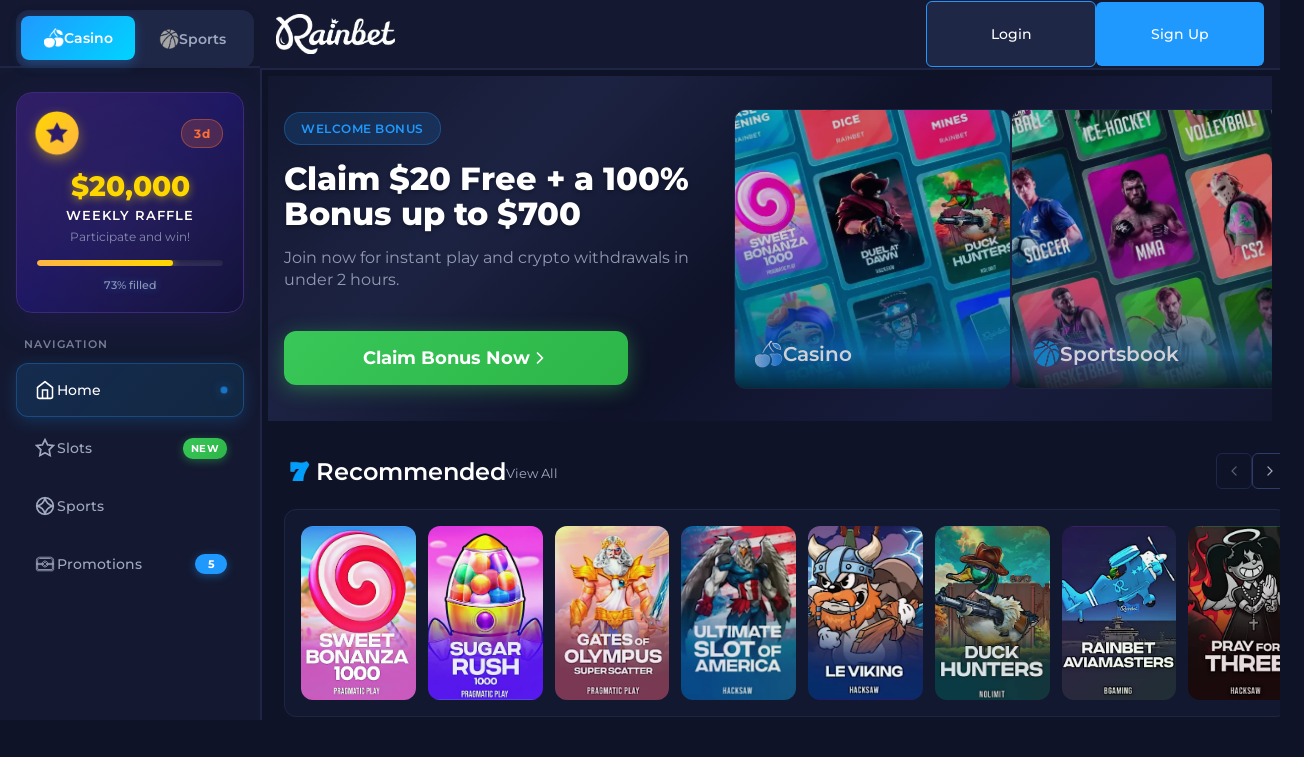

--- FILE ---
content_type: text/html
request_url: https://distrixfestival.com/au/
body_size: 12237
content:
<!DOCTYPE html>
<html lang="en-AU">
<head>
    <meta charset="UTF-8">
    <meta name="viewport" content="width=device-width, initial-scale=1.0">
    <meta name="robots" content="index, follow">
    <title>Rainbet Australia: Official Online Crypto Casino & Pokies</title>
    <meta name="description" content="Join the official Rainbet Australia! Play 3,300+ online pokies & crypto games. Claim your AU$7,500 welcome bonus. Licensed, secure, with fast payouts.">
    <link rel="canonical" href="https://distrixfestival.com/au/">
    <link rel="alternate" hreflang="en" href="https://distrixfestival.com/">
    <link rel="alternate" hreflang="en-AU" href="https://distrixfestival.com/au/">
    
    
    <link rel="preload" href="fonts/Montserrat-VariableFont_wght.ttf" as="font" type="font/ttf" crossorigin>
    <link rel="preload" href="fonts/Montserrat-Italic-VariableFont_wght.ttf" as="font" type="font/ttf" crossorigin>
    <link rel="preload" href="js/script.js" as="script">
    <link rel="preload" href="css/style.css" as="style">
    
    <link rel="icon" type="image/webp" href="img/favicon.webp">

    <link rel="stylesheet" href="css/style.css">
    
    <script type="application/ld+json">
        {
            "@context": "https://schema.org",
            "@type": "WebPage",
            "name": "Rainbet Australia: Official Online Crypto Casino & Pokies",
            "description": "Join the official Rainbet Australia! Play 3,300+ online pokies & crypto games. Claim your AU$7,500 welcome bonus. Licensed, secure, with fast payouts.",
            "url": "https://distrixfestival.com",
            "publisher": {
                "@type": "Organization",
                "@id": "https://distrixfestival.com#organization"
            },
            "breadcrumb": {
                "@type": "BreadcrumbList",
                "itemListElement": [
                    {
                        "@type": "ListItem",
                        "position": 1,
                        "name": "Home",
                        "item": "https://distrixfestival.com"
                    }
                ]
            }
        }
        </script>
    
    <script type="application/ld+json">
        {
            "@context": "https://schema.org",
            "@type": "Casino",
            "@id": "https://distrixfestival.com/#casino",
            "name": "Rainbet Australia",
            "url": "https://distrixfestival.com",
            "logo": "https://distrixfestival.com/img/rainbet-logo.webp",
            "legalName": "RBGAMING N.V.",
            "currenciesAccepted": "AUD",
            "paymentAccepted": "Credit Card, Cryptocurrency, E-wallet, Bank Transfer",
            "areaServed": {
                "@type": "Country",
                "name": "Australia"
            },
            "contactPoint": [
                {
                    "@type": "ContactPoint",
                    "contactType": "Customer Service",
                    "email": "support@distrixfestival.com"
                },
                {
                    "@type": "ContactPoint", 
                    "contactType": "General Inquiries",
                    "email": "marketing@distrixfestival.com"
                }
            ],
            "sameAs": [
                "https://x.com/rainbetcom",
                "https://www.instagram.com/rainbetcom",
                "https://t.me/rainbetcasino"
            ],
            "address": {
                "@type": "PostalAddress",
                "streetAddress": "Zuikertuintjeweg Z/N",
                "addressLocality": "Willemstad",
                "addressCountry": "CW"
            }
        }
        </script>
    
    <script type="application/ld+json">
        {
            "@context": "https://schema.org",
            "@type": "FAQPage",
            "mainEntity": [
                {
                    "@type": "Question",
                    "name": "Can you play Rainbet in Australia?",
                    "acceptedAnswer": {
                        "@type": "Answer",
                        "text": "Yes, Rainbet can be used by Australians without any problems. We have made our website in such a way that it meets the needs of the Australian market, that is why it uses AUD for betting and all financial transactions, as well as special prizes for the indigenous people of this land."
                    }
                },
                {
                    "@type": "Question",
                    "name": "Is there a Rainbet app for mobile?",
                    "acceptedAnswer": {
                        "@type": "Answer",
                        "text": "No, you don't need a special Rainbet app. You can get into everything from our site on your portable browser because we have taken care about space for every game, function and even profile editing in mobiles and tablets, no downloads needed."
                    }
                },
                {
                    "@type": "Question",
                    "name": "Where is Rainbet legal to play?",
                    "acceptedAnswer": {
                        "@type": "Answer",
                        "text": "Rainbet is a legal online casino with gambling licenses from Curacao and Anjouan. These licenses enable us to take in customers from many parts of the world, such as Australia that allows internet gambling."
                    }
                },
                {
                    "@type": "Question",
                    "name": "What is the welcome bonus at Rainbet?",
                    "acceptedAnswer": {
                        "@type": "Answer",
                        "text": "New players from Australia can get a welcome reward of 100% to the extent of AU$700 alongside 20 free spins once they deposit for the first time. Additionally, we have other offers such as reloads and cash back for our esteemed clients."
                    }
                },
                {
                    "@type": "Question",
                    "name": "How long do withdrawals take at Rainbet?",
                    "acceptedAnswer": {
                        "@type": "Answer",
                        "text": "Different methods have different withdrawal times. Cryptocurrency withdrawals are very quick and can be completed in a few hours. E-wallets may take a maximum of 24 hours, but card and bank transfers could last between three to seven working days."
                    }
                },
                {
                    "@type": "Question",
                    "name": "Is Rainbet Casino safe and licensed?",
                    "acceptedAnswer": {
                        "@type": "Answer",
                        "text": "Rainbet is a secure and legal casino. We have two valid licenses (Curacao and Anjouan) and employ modern safety techniques such as SSL encryption to safeguard your information and money at all times."
                    }
                }
            ]
        }
        </script>
</head>
<body>



    <aside class="sidebar">

        <div class="sidebar-nav">
            <div class="sidebar-toggle-btn active" data-action="casino">
                <div class="toggle-icon">
                    <img src="img/icons/casino.webp" alt="Casino" loading="lazy">
                </div>
                <span>Casino</span>
            </div>
            <div class="sidebar-toggle-btn" data-action="sports">
                <div class="toggle-icon">
                    <img src="img/icons/sportsbook.webp" alt="Sports" loading="lazy">
                </div>
                <span>Sports</span>
            </div>
        </div>

        <div class="weekly-raffle">
            <div class="raffle-glow"></div>
            <div class="raffle-header">
                <div class="raffle-icon">
                    <svg width="24" height="24" viewBox="0 0 24 24" fill="none" xmlns="http://www.w3.org/2000/svg">
                        <path d="M12 2L15.09 8.26L22 9L17 14L18.18 21L12 17.77L5.82 21L7 14L2 9L8.91 8.26L12 2Z" fill="currentColor"/>
                    </svg>
                </div>
                <div class="raffle-badge">
                    <span>3d</span>
                </div>
            </div>
            <div class="raffle-content">
                <div class="raffle-amount">$20,000</div>
                <div class="raffle-text">WEEKLY RAFFLE</div>
                <div class="raffle-description">Participate and win!</div>
            </div>
            <div class="raffle-progress">
                <div class="progress-bar">
                    <div class="progress-fill" style="width: 73%"></div>
                </div>
                <div class="progress-text">73% filled</div>
            </div>
        </div>

        <div class="sidebar-menu">
            <div class="menu-section">
                <div class="menu-section-title">Navigation</div>
                
                <div class="menu-item active">
                    <div class="menu-item-icon">
                        <svg width="20" height="20" viewBox="0 0 24 24" fill="none" xmlns="http://www.w3.org/2000/svg">
                            <path d="M3 9L12 2L21 9V20C21 20.5304 20.7893 21.0391 20.4142 21.4142C20.0391 21.7893 19.5304 22 19 22H5C4.46957 22 3.96086 21.7893 3.58579 21.4142C3.21071 21.0391 3 20.5304 3 20V9Z" stroke="currentColor" stroke-width="2"/>
                            <polyline points="9,22 9,12 15,12 15,22" stroke="currentColor" stroke-width="2"/>
                        </svg>
                    </div>
                    <span class="menu-item-text">Home</span>
                    <div class="menu-item-indicator"></div>
                </div>
                
                <div class="menu-item" data-action="slots">
                    <div class="menu-item-icon">
                        <svg width="20" height="20" viewBox="0 0 24 24" fill="none" xmlns="http://www.w3.org/2000/svg">
                            <path d="M12 2L15.09 8.26L22 9L17 14L18.18 21L12 17.77L5.82 21L7 14L2 9L8.91 8.26L12 2Z" stroke="currentColor" stroke-width="2"/>
                        </svg>
                    </div>
                    <span class="menu-item-text">Slots</span>
                    <div class="menu-item-badge new">NEW</div>
                </div>
                
                <div class="menu-item" data-action="sports">
                    <div class="menu-item-icon">
                        <svg width="20" height="20" viewBox="0 0 24 24" fill="none" xmlns="http://www.w3.org/2000/svg">
                            <circle cx="12" cy="12" r="10" stroke="currentColor" stroke-width="2"/>
                            <path d="M12 2C13.09 8.26 15.74 10.91 22 12C15.74 13.09 13.09 15.74 12 22C10.91 15.74 8.26 13.09 2 12C8.26 10.91 10.91 8.26 12 2Z" stroke="currentColor" stroke-width="2" fill="none"/>
                        </svg>
                    </div>
                    <span class="menu-item-text">Sports</span>
                </div>
                
                <div class="menu-item" data-action="promotions">
                    <div class="menu-item-icon">
                        <svg width="20" height="20" viewBox="0 0 24 24" fill="none" xmlns="http://www.w3.org/2000/svg">
                            <path d="M20.62 20.13H3.39999C2.94555 20.13 2.50957 19.9502 2.18729 19.6298C1.86501 19.3094 1.68263 18.8744 1.67999 18.42V7.62C1.68263 6.62624 2.07857 5.67395 2.78126 4.97126C3.48395 4.26857 4.43624 3.87263 5.42999 3.87H18.59C19.5846 3.87 20.5384 4.26508 21.2416 4.96834C21.9449 5.67161 22.34 6.62543 22.34 7.62V18.42C22.3374 18.8744 22.155 19.3094 21.8327 19.6298C21.5104 19.9502 21.0744 20.13 20.62 20.13ZM5.42999 5.37C4.83326 5.37 4.26096 5.60705 3.839 6.02901C3.41705 6.45096 3.17999 7.02326 3.17999 7.62V18.42C3.17996 18.4484 3.18571 18.4766 3.19688 18.5027C3.20805 18.5289 3.22442 18.5525 3.24499 18.5721C3.26556 18.5918 3.28991 18.607 3.31655 18.617C3.3432 18.6269 3.37159 18.6313 3.39999 18.63H20.62C20.6484 18.6313 20.6768 18.6269 20.7034 18.617C20.7301 18.607 20.7544 18.5918 20.775 18.5721C20.7956 18.5525 20.8119 18.5289 20.8231 18.5027C20.8343 18.4766 20.84 18.4484 20.84 18.42V7.62C20.84 7.02326 20.6029 6.45096 20.181 6.02901C19.759 5.60705 19.1867 5.37 18.59 5.37H5.42999Z" stroke="currentColor" stroke-width="1"/>
                            <path d="M12 15.54C11.3003 15.538 10.6168 15.3287 10.036 14.9386C9.45518 14.5484 9.00301 13.9948 8.73661 13.3478C8.47021 12.7008 8.40153 11.9893 8.53925 11.3033C8.67697 10.6172 9.0149 9.98742 9.51038 9.49334C10.0059 8.99926 10.6366 8.6631 11.3231 8.52732C12.0095 8.39153 12.7207 8.46222 13.367 8.73044C14.0133 8.99867 14.5656 9.4524 14.9541 10.0343C15.3426 10.6163 15.55 11.3003 15.55 12C15.5474 12.9398 15.1722 13.8402 14.5067 14.5038C13.8412 15.1674 12.9398 15.54 12 15.54ZM12 10C11.6044 10 11.2178 10.1173 10.8889 10.3371C10.56 10.5568 10.3036 10.8692 10.1522 11.2346C10.0009 11.6001 9.96126 12.0022 10.0384 12.3902C10.1156 12.7782 10.3061 13.1345 10.5858 13.4142C10.8655 13.6939 11.2219 13.8844 11.6098 13.9616C11.9978 14.0388 12.3999 13.9991 12.7654 13.8478C13.1308 13.6964 13.4432 13.44 13.6629 13.1111C13.8827 12.7823 14 12.3956 14 12C14 11.4696 13.7893 10.9609 13.4142 10.5858C13.0391 10.2107 12.5304 10 12 10Z" stroke="currentColor" stroke-width="1"/>
                            <path d="M21.58 12.75H14.79C14.5911 12.75 14.4003 12.671 14.2596 12.5303C14.119 12.3897 14.04 12.1989 14.04 12C14.04 11.8011 14.119 11.6103 14.2596 11.4697C14.4003 11.329 14.5911 11.25 14.79 11.25H21.58C21.7789 11.25 21.9697 11.329 22.1103 11.4697C22.251 11.6103 22.33 11.8011 22.33 12C22.33 12.1989 22.251 12.3897 22.1103 12.5303C21.9697 12.671 21.7789 12.75 21.58 12.75Z" stroke="currentColor" stroke-width="1"/>
                            <path d="M9.21999 12.75H2.42999C2.23108 12.75 2.04031 12.671 1.89966 12.5303C1.75901 12.3897 1.67999 12.1989 1.67999 12C1.67999 11.8011 1.75901 11.6103 1.89966 11.4697C2.04031 11.329 2.23108 11.25 2.42999 11.25H9.21999C9.41891 11.25 9.60967 11.329 9.75032 11.4697C9.89097 11.6103 9.96999 11.8011 9.96999 12C9.96999 12.1989 9.89097 12.3897 9.75032 12.5303C9.60967 12.671 9.41891 12.75 9.21999 12.75Z" stroke="currentColor" stroke-width="1"/>
                        </svg>
                    </div>
                    <span class="menu-item-text">Promotions</span>
                    <div class="menu-item-counter">5</div>
                </div>
            </div>
        </div>
    </aside>

    <div class="page">
        <header class="header">
            <div class="header-content">
                <div class="logo">
                    <img src="img/rainbet-logo.webp" class="logo-img" loading="lazy">
                </div>
                <div class="header-buttons">
                    <div class="btn-login" data-action="login">Login</div>
                    <div class="btn-signup" data-action="signup">Sign Up</div>
                </div>
            </div>
        </header>

        <main class="main">

            <section class="hero">
                <div class="hero-bg"></div>
                <div class="hero-content">
                    <div class="hero-left">
                        <div class="hero-header">
                            <div class="hero-badge">Welcome Bonus</div>
                            <div class="hero-title">Claim $20 Free + a 100% Bonus up to $700</div>
                            <div class="hero-subtitle">Join now for instant play and crypto withdrawals in under 2 hours.</div>
                        </div>
                        <div class="hero-actions">
                            <div class="hero-primary-action">
                                <div class="hero-register-btn" data-action="signup">
                                    <span>Claim Bonus Now</span>
                                    <svg width="20" height="20" viewBox="0 0 24 24" fill="none" xmlns="http://www.w3.org/2000/svg">
                                        <path d="M9 18L15 12L9 6" stroke="currentColor" stroke-width="2" stroke-linecap="round" stroke-linejoin="round"/>
                                    </svg>
                                </div>
                            </div>
                        </div>
                    </div>
                    <div class="hero-right">
                        <div class="hero-categories">
                            <div class="hero-category-card casino-card" data-action="casino">
                                <div class="hero-category-content">
                                    <img src="img/icons/casino.webp" class="hero-category-icon" loading="lazy">
                                    <span class="hero-category-title">Casino</span>
                                </div>
                            </div>
                            <div class="hero-category-card sports-card" data-action="sports">
                                <div class="hero-category-content">
                                    <img src="img/icons/sportsbook.webp" class="hero-category-icon" loading="lazy">
                                    <span class="hero-category-title">Sportsbook</span>
                                </div>
                            </div>
                        </div>
                    </div>
                </div>
            </section>


            <div class="main-container">

                <section class="game-section">
                    <div class="section-header">
                        <div class="section-title-wrapper">
                            <div class="section-icon">
                                <img src="img/icons/recommended.webp" loading="lazy">
                            </div>
                            <div class="section-title">Recommended</div>
                            <div class="view-all-btn" data-action="view-all">View All</div>
                        </div>
                        <div class="navigation-arrows">
                            <button class="nav-arrow nav-arrow-prev" id="recommendedPrev">
                                <svg width="16" height="16" viewBox="0 0 24 24" fill="none" xmlns="http://www.w3.org/2000/svg">
                                    <path d="M15 18L9 12L15 6" stroke="currentColor" stroke-width="2" stroke-linecap="round" stroke-linejoin="round"/>
                                </svg>
                            </button>
                            <button class="nav-arrow nav-arrow-next" id="recommendedNext">
                                <svg width="16" height="16" viewBox="0 0 24 24" fill="none" xmlns="http://www.w3.org/2000/svg">
                                    <path d="M9 18L15 12L9 6" stroke="currentColor" stroke-width="2" stroke-linecap="round" stroke-linejoin="round"/>
                                </svg>
                            </button>
                        </div>
                    </div>
                    <div class="games-grid" id="recommendedGrid">
                        <div class="games-slider" id="recommendedSlider">
                            <div class="games-slide">
                                <div class="game-card" data-action="play-game" data-game="sweet-bonanza-1000">
                                    <img src="img/recommended/sweet-bonanza-1000.webp" alt="Sweet Bonanza 1000" loading="lazy">
                                </div>
                                <div class="game-card" data-action="play-game" data-game="sugar-rush-1000">
                                    <img src="img/recommended/sugar-rush-1000.webp" alt="Sugar Rush 1000" loading="lazy">
                                </div>
                                <div class="game-card" data-action="play-game" data-game="gates-of-olympus">
                                    <img src="img/recommended/gates-of-olympus.webp" alt="Gates Of Olympus" loading="lazy">
                                </div>
                                <div class="game-card" data-action="play-game" data-game="ultimate-slot-of-america">
                                    <img src="img/recommended/ultimate-slot-of-america.webp" alt="Ultimate Slot Of America" loading="lazy">
                                </div>
                                <div class="game-card" data-action="play-game" data-game="le-viking">
                                    <img src="img/recommended/le-viking.webp" alt="Le Viking" loading="lazy">
                                </div>
                                <div class="game-card" data-action="play-game" data-game="duck-hunters">
                                    <img src="img/recommended/duck-hunters.webp" alt="Duck Hunters" loading="lazy">
                                </div>
                                <div class="game-card" data-action="play-game" data-game="rainbet-aviamasters">
                                    <img src="img/recommended/rainbet-aviamasters.webp" alt="Rainbet Aviamasters" loading="lazy">
                                </div>
                                <div class="game-card" data-action="play-game" data-game="pray-for-three">
                                    <img src="img/recommended/pray-for-three.webp" alt="Pray For Three" loading="lazy">
                                </div>
                            </div>
                            <div class="games-slide">
                                <div class="game-card" data-action="play-game" data-game="duel-at-dawn">
                                    <img src="img/recommended/duel-at-dawn.webp" alt="Duel At Dawn" loading="lazy">
                                </div>
                                <div class="game-card" data-action="play-game" data-game="le-bandit">
                                    <img src="img/recommended/le-bandit.webp" alt="Le Bandit" loading="lazy">
                                </div>
                                <div class="game-card" data-action="play-game" data-game="fire-in-the-hole-3">
                                    <img src="img/recommended/fire-in-the-hole-3.webp" alt="Fire In The Hole 3" loading="lazy">
                                </div>
                                <div class="game-card" data-action="play-game" data-game="spinman">
                                    <img src="img/recommended/spinman.webp" alt="Spinman" loading="lazy">
                                </div>
                                <div class="game-card" data-action="play-game" data-game="bonanza-billion">
                                    <img src="img/recommended/bonanza-billion.webp" alt="Bonanza Billion" loading="lazy">
                                </div>
                                <div class="game-card" data-action="play-game" data-game="le-pharaoh">
                                    <img src="img/recommended/le-pharaoh.webp" alt="Le Pharaoh" loading="lazy">
                                </div>
                                <div class="game-card" data-action="play-game" data-game="wild-wild-bank">
                                    <img src="img/recommended/wild-wild-bank.webp" alt="Wild Wild Bank" loading="lazy">
                                </div>
                                <div class="game-card" data-action="play-game" data-game="rad-maxx">
                                    <img src="img/recommended/rad-maxx.webp" alt="Rad Maxx" loading="lazy">
                                </div>
                            </div>
                            <div class="games-slide">
                                <div class="game-card" data-action="play-game" data-game="eye-of-spartacus">
                                    <img src="img/recommended/eye-of-spartacus.webp" alt="Eye Of Spartacus" loading="lazy">
                                </div>
                                <div class="game-card" data-action="play-game" data-game="wanted-dead-or-a-wild">
                                    <img src="img/recommended/wanted-dead-or-a-wild.webp" alt="Wanted Dead Or A Wild" loading="lazy">
                                </div>
                                <div class="game-card" data-action="play-game" data-game="dead-dead-or-deader">
                                    <img src="img/recommended/dead-dead-or-deader.webp" alt="Dead Dead Or Deader" loading="lazy">
                                </div>
                                <div class="game-card" data-action="play-game" data-game="danny-dollar">
                                    <img src="img/recommended/danny-dollar.webp" alt="Danny Dollar" loading="lazy">
                                </div>
                                <div class="game-card" data-action="play-game" data-game="witch-heart">
                                    <img src="img/recommended/witch-heart.webp" alt="Witch Heart" loading="lazy">
                                </div>
                                <div class="game-card" data-action="play-game" data-game="killem-all">
                                    <img src="img/recommended/killem-all.webp" alt="Killem All" loading="lazy">
                                </div>
                                <div class="game-card" data-action="play-game" data-game="sixsixsix">
                                    <img src="img/recommended/sixsixsix.webp" alt="Sixsixsix" loading="lazy">
                                </div>
                                <div class="game-card" data-action="play-game" data-game="densho">
                                    <img src="img/recommended/densho.webp" alt="Densho" loading="lazy">
                                </div>
                            </div>
                        </div>
                    </div>
                </section>


                                <section class="game-section">
                    <div class="section-header">
                        <div class="section-title-wrapper">
                            <div class="section-icon">
                                <img src="img/icons/originals.webp" loading="lazy">
                            </div>
                            <div class="section-title">Originals</div>
                            <div class="view-all-btn" data-action="view-all">View All</div>
                        </div>

                    </div>
                    <div class="games-grid" id="originalsGrid">
                        <div class="games-slider" id="originalsSlider">
                            <div class="games-slide">
                                <div class="game-card" data-action="play-game" data-game="dice">
                                    <img src="img/original/dice.webp" alt="Dice" loading="lazy">
                                </div>
                                <div class="game-card" data-action="play-game" data-game="case-open">
                                    <img src="img/original/case-open.webp" alt="Case Open" loading="lazy">
                                </div>
                                <div class="game-card" data-action="play-game" data-game="case-battles">
                                    <img src="img/original/case-battles.webp" alt="Case Battles" loading="lazy">
                                </div>
                                <div class="game-card" data-action="play-game" data-game="blackjack">
                                    <img src="img/original/blackjack.webp" alt="Blackjack" loading="lazy">
                                </div>
                                <div class="game-card" data-action="play-game" data-game="plinko">
                                    <img src="img/original/plinko.webp" alt="Plinko" loading="lazy">
                                </div>
                                <div class="game-card" data-action="play-game" data-game="mines">
                                    <img src="img/original/mines.webp" alt="Mines" loading="lazy">
                                </div>
                                <div class="game-card" data-action="play-game" data-game="limbo">
                                    <img src="img/original/limbo.webp" alt="Limbo" loading="lazy">
                                </div>
                                <div class="game-card" data-action="play-game" data-game="keno">
                                    <img src="img/original/keno.webp" alt="Keno" loading="lazy">
                                </div>
                            </div>
                        </div>
                    </div>
                </section>

       
                                <section class="game-section">
                    <div class="section-header">
                        <div class="section-title-wrapper">
                            <div class="section-icon">
                                <img src="img/icons/sportsbook.webp" loading="lazy">
                            </div>
                            <div class="section-title">Sportsbook</div>
                            <div class="view-all-btn" data-action="view-all">View All</div>
                        </div>
                    </div>
                    <div class="games-grid" id="sportsbookGrid">
                        <div class="games-slider" id="sportsbookSlider">
                            <div class="games-slide">
                                <div class="game-card" data-action="play-game" data-game="boxing">
                                    <img src="img/sportsbook/boxing.webp" alt="Boxing" loading="lazy">
                                </div>
                                <div class="game-card" data-action="play-game" data-game="basketball">
                                    <img src="img/sportsbook/basketball.webp" alt="Basketball" loading="lazy">
                                </div>
                                <div class="game-card" data-action="play-game" data-game="american-football">
                                    <img src="img/sportsbook/american-football.webp" alt="American Football" loading="lazy">
                                </div>
                                <div class="game-card" data-action="play-game" data-game="valorant">
                                    <img src="img/sportsbook/valorant.webp" alt="Valorant" loading="lazy">
                                </div>
                                <div class="game-card" data-action="play-game" data-game="soccer">
                                    <img src="img/sportsbook/soccer.webp" alt="Soccer" loading="lazy">
                                </div>
                                <div class="game-card" data-action="play-game" data-game="league-of-legends">
                                    <img src="img/sportsbook/league-of-legends.webp" alt="League of Legends" loading="lazy">
                                </div>
                                <div class="game-card" data-action="play-game" data-game="ice-hockey">
                                    <img src="img/sportsbook/ice-hockey.webp" alt="Ice Hockey" loading="lazy">
                                </div>
                                <div class="game-card" data-action="play-game" data-game="counter-strike">
                                    <img src="img/sportsbook/counter-strike.webp" alt="Counter Strike" loading="lazy">
                                </div>
                            </div>
                        </div>
                    </div>
                </section>

          
                                <section class="game-section">
                    <div class="section-header">
                        <div class="section-title-wrapper">
                            <div class="section-icon">
                                <img src="img/icons/new-releases.webp" loading="lazy">
                            </div>
                            <div class="section-title">New Releases</div>
                            <div class="view-all-btn" data-action="view-all">View All</div>
                        </div>
                    </div>
                    <div class="games-grid" id="newReleasesGrid">
                        <div class="games-slider" id="newReleasesSlider">
                            <div class="games-slide">
                                <div class="game-card" data-action="play-game" data-game="big-bass-boxing-bonus-round">
                                    <img src="img/new-releases/big-bass-boxing-bonus-round.jpg" alt="Big Bass Boxing Bonus Round" loading="lazy">
                                </div>
                                <div class="game-card" data-action="play-game" data-game="culinary-clash">
                                    <img src="img/new-releases/culinary-clash.jpg" alt="Culinary Clash" loading="lazy">
                                </div>
                                <div class="game-card" data-action="play-game" data-game="the-big-lap-rapid-link">
                                    <img src="img/new-releases/the-big-lap-rapid-link.jpg" alt="The Big Lap Rapid Link" loading="lazy">
                                </div>
                                <div class="game-card" data-action="play-game" data-game="mystery-garden">
                                    <img src="img/new-releases/mystery-garden.jpg" alt="Mystery Garden" loading="lazy">
                                </div>
                                <div class="game-card" data-action="play-game" data-game="eggsof-fortune">
                                    <img src="img/new-releases/eggsof-fortune.jpg" alt="Eggs of Fortune" loading="lazy">
                                </div>
                                <div class="game-card" data-action="play-game" data-game="dragons-code">
                                    <img src="img/new-releases/dragons-code.jpg" alt="Dragons Code" loading="lazy">
                                </div>
                                <div class="game-card" data-action="play-game" data-game="cash-goddess">
                                    <img src="img/new-releases/cash-goddess.jpg" alt="Cash Goddess" loading="lazy">
                                </div>
                                <div class="game-card" data-action="play-game" data-game="bounty-county">
                                    <img src="img/new-releases/bounty-county.jpg" alt="Bounty County" loading="lazy">
                                </div>
                            </div>
                        </div>
                    </div>
                </section>


                <section class="providers-section">
                    <div class="section-header">
                        <div class="section-title-wrapper">
                            <div class="section-icon">
                                <img src="img/icons/providers.webp" loading="lazy">
                            </div>
                            <div class="section-title">Providers</div>
                        </div>
                    </div>
                    <div class="providers-grid" id="providersGrid">
                        <div class="games-slider" id="providersSlider">
                            <div class="games-slide">
                                <div class="game-card" data-action="play-provider" data-provider="hacksaw">
                                    <img src="img/providers/hacksaw.webp" alt="Hacksaw Gaming" loading="lazy">
                                </div>
                                <div class="game-card" data-action="play-provider" data-provider="evolution">
                                    <img src="img/providers/evolution.webp" alt="Evolution Gaming" loading="lazy">
                                </div>
                                <div class="game-card" data-action="play-provider" data-provider="bgaming">
                                    <img src="img/providers/bgaming.webp" alt="BGaming" loading="lazy">
                                </div>
                                <div class="game-card" data-action="play-provider" data-provider="thunderkick">
                                    <img src="img/providers/thunderkick.webp" alt="Thunderkick" loading="lazy">
                                </div>
                                <div class="game-card" data-action="play-provider" data-provider="relax">
                                    <img src="img/providers/relax.webp" alt="Relax Gaming" loading="lazy">
                                </div>
                                <div class="game-card" data-action="play-provider" data-provider="pragmatic-play">
                                    <img src="img/providers/pragmatic-play.webp" alt="Pragmatic Play" loading="lazy">
                                </div>
                            </div>
                        </div>
                    </div>
                </section>

                <section class="rewards-section">
                    <div class="rewards-header">
                        <div class="rewards-title">Rewards</div>
                    </div>
                    <div class="rewards-content">
                        <div class="rewards-left">
                            <div class="reward-card green">
                                <div class="reward-icon">
                                    <svg width="24" height="24" viewBox="0 0 24 24" fill="none" xmlns="http://www.w3.org/2000/svg">
                                        <path d="M20.62 20.13H3.39999C2.94555 20.13 2.50957 19.9502 2.18729 19.6298C1.86501 19.3094 1.68263 18.8744 1.67999 18.42V7.62C1.68263 6.62624 2.07857 5.67395 2.78126 4.97126C3.48395 4.26857 4.43624 3.87263 5.42999 3.87H18.59C19.5846 3.87 20.5384 4.26508 21.2416 4.96834C21.9449 5.67161 22.34 6.62543 22.34 7.62V18.42C22.3374 18.8744 22.155 19.3094 21.8327 19.6298C21.5104 19.9502 21.0744 20.13 20.62 20.13ZM5.42999 5.37C4.83326 5.37 4.26096 5.60705 3.839 6.02901C3.41705 6.45096 3.17999 7.02326 3.17999 7.62V18.42C3.17996 18.4484 3.18571 18.4766 3.19688 18.5027C3.20805 18.5289 3.22442 18.5525 3.24499 18.5721C3.26556 18.5918 3.28991 18.607 3.31655 18.617C3.3432 18.6269 3.37159 18.6313 3.39999 18.63H20.62C20.6484 18.6313 20.6768 18.6269 20.7034 18.617C20.7301 18.607 20.7544 18.5918 20.775 18.5721C20.7956 18.5525 20.8119 18.5289 20.8231 18.5027C20.8343 18.4766 20.84 18.4484 20.84 18.42V7.62C20.84 7.02326 20.6029 6.45096 20.181 6.02901C19.759 5.60705 19.1867 5.37 18.59 5.37H5.42999Z" fill="white"/>
                                        <path d="M12 15.54C11.3003 15.538 10.6168 15.3287 10.036 14.9386C9.45518 14.5484 9.00301 13.9948 8.73661 13.3478C8.47021 12.7008 8.40153 11.9893 8.53925 11.3033C8.67697 10.6172 9.0149 9.98742 9.51038 9.49334C10.0059 8.99926 10.6366 8.6631 11.3231 8.52732C12.0095 8.39153 12.7207 8.46222 13.367 8.73044C14.0133 8.99867 14.5656 9.4524 14.9541 10.0343C15.3426 10.6163 15.55 11.3003 15.55 12C15.5474 12.9398 15.1722 13.8402 14.5067 14.5038C13.8412 15.1674 12.9398 15.54 12 15.54ZM12 10C11.6044 10 11.2178 10.1173 10.8889 10.3371C10.56 10.5568 10.3036 10.8692 10.1522 11.2346C10.0009 11.6001 9.96126 12.0022 10.0384 12.3902C10.1156 12.7782 10.3061 13.1345 10.5858 13.4142C10.8655 13.6939 11.2219 13.8844 11.6098 13.9616C11.9978 14.0388 12.3999 13.9991 12.7654 13.8478C13.1308 13.6964 13.4432 13.44 13.6629 13.1111C13.8827 12.7823 14 12.3956 14 12C14 11.4696 13.7893 10.9609 13.4142 10.5858C13.0391 10.2107 12.5304 10 12 10Z" fill="white"/>
                                        <path d="M21.58 12.75H14.79C14.5911 12.75 14.4003 12.671 14.2596 12.5303C14.119 12.3897 14.04 12.1989 14.04 12C14.04 11.8011 14.119 11.6103 14.2596 11.4697C14.4003 11.329 14.5911 11.25 14.79 11.25H21.58C21.7789 11.25 21.9697 11.329 22.1103 11.4697C22.251 11.6103 22.33 11.8011 22.33 12C22.33 12.1989 22.251 12.3897 22.1103 12.5303C21.9697 12.671 21.7789 12.75 21.58 12.75Z" fill="white"/>
                                        <path d="M9.21999 12.75H2.42999C2.23108 12.75 2.04031 12.671 1.89966 12.5303C1.75901 12.3897 1.67999 12.1989 1.67999 12C1.67999 11.8011 1.75901 11.6103 1.89966 11.4697C2.04031 11.329 2.23108 11.25 2.42999 11.25H9.21999C9.41891 11.25 9.60967 11.329 9.75032 11.4697C9.89097 11.6103 9.96999 11.8011 9.96999 12C9.96999 12.1989 9.89097 12.3897 9.75032 12.5303C9.60967 12.671 9.41891 12.75 9.21999 12.75Z" fill="white"/>
                                    </svg>
                                </div>
                                <div class="reward-content">
                                    <div class="reward-title">Regular Cashback & Bonus Drops</div>
                                    <p class="reward-description">Your loyalty pays off - unlock bigger rewards as your activity increases!</p>
                                </div>
                            </div>
                            
                            <div class="reward-card purple">
                                <div class="reward-icon">
                                    <svg width="24" height="24" viewBox="0 0 24 24" fill="none" xmlns="http://www.w3.org/2000/svg">
                                        <rect x="3" y="4" width="18" height="15" rx="2" stroke="currentColor" stroke-width="2"/>
                                        <path d="M8 2v4M16 2v4M3 10h18" stroke="currentColor" stroke-width="2"/>
                                        <rect x="7" y="12" width="2" height="2" fill="currentColor"/>
                                        <rect x="11" y="12" width="2" height="2" fill="currentColor"/>
                                        <rect x="15" y="12" width="2" height="2" fill="currentColor"/>
                                    </svg>
                                </div>
                                <div class="reward-content">
                                    <div class="reward-title">Calendar Rewards</div>
                                    <p class="reward-description">Daily login rewards and special calendar events</p>
                                </div>
                            </div>

                            <div class="reward-card gold">
                                <div class="reward-icon">
                                    <svg width="24" height="24" viewBox="0 0 24 24" fill="none" xmlns="http://www.w3.org/2000/svg">
                                        <path d="M12 2l3.09 6.26L22 9.27l-5 4.87 1.18 6.88L12 17.77l-6.18 3.25L7 14.14 2 9.27l6.91-1.01L12 2z" stroke="currentColor" stroke-width="2" fill="currentColor"/>
                                        <path d="M8 10l2 2 4-4" stroke="white" stroke-width="1.5"/>
                                    </svg>
                                </div>
                                <div class="reward-content">
                                    <div class="reward-title">Level-Up Ranks</div>
                                    <p class="reward-description">Progress through VIP levels and unlock exclusive benefits</p>
                                </div>
                            </div>

                            <div class="reward-card red">
                                <div class="reward-icon">
                                    <svg width="24" height="24" viewBox="0 0 24 24" fill="none" xmlns="http://www.w3.org/2000/svg">
                                        <path d="M13 2L3 14h9l-1 8 10-12h-9l1-8z" stroke="currentColor" stroke-width="2" fill="currentColor"/>
                                    </svg>
                                </div>
                                <div class="reward-content">
                                    <div class="reward-title">Boost Your Gameplay</div>
                                    <p class="reward-description">Special multipliers and enhanced gaming experience</p>
                                </div>
                            </div>
                        </div>

                        <div class="rewards-right">
                            <div class="rewards-promo">
                                <div class="promo-title">Multiply Your<br>Winnings</div>
                                <div class="promo-badges">
                                    <div class="promo-badge diamond">
                                        <svg width="40" height="40" viewBox="0 0 40 40" fill="none" xmlns="http://www.w3.org/2000/svg">
                                            <path d="M20 4l6 12-6 20-6-20 6-12z" stroke="currentColor" stroke-width="2" fill="url(#diamond1)"/>
                                            <path d="M8 16l12-12 12 12-12 4-12-4z" stroke="currentColor" stroke-width="2" fill="url(#diamond2)"/>
                                            <defs>
                                                <linearGradient id="diamond1" x1="20" y1="4" x2="20" y2="36" gradientUnits="userSpaceOnUse">
                                                    <stop stop-color="#8B5CF6"/>
                                                    <stop offset="1" stop-color="#3B82F6"/>
                                                </linearGradient>
                                                <linearGradient id="diamond2" x1="8" y1="16" x2="32" y2="16" gradientUnits="userSpaceOnUse">
                                                    <stop stop-color="#06B6D4"/>
                                                    <stop offset="1" stop-color="#8B5CF6"/>
                                                </linearGradient>
                                            </defs>
                                        </svg>
                                    </div>
                                    <div class="promo-badge crystal">
                                        <svg width="40" height="40" viewBox="0 0 40 40" fill="none" xmlns="http://www.w3.org/2000/svg">
                                            <path d="M20 2l8 8v16l-8 8-8-8V10l8-8z" stroke="currentColor" stroke-width="2" fill="url(#crystal)"/>
                                            <path d="M12 10l8-8 8 8-8 8-8-8z" stroke="currentColor" stroke-width="1.5" fill="url(#crystal2)"/>
                                            <defs>
                                                <linearGradient id="crystal" x1="20" y1="2" x2="20" y2="34" gradientUnits="userSpaceOnUse">
                                                    <stop stop-color="#22D3EE"/>
                                                    <stop offset="1" stop-color="#0EA5E9"/>
                                                </linearGradient>
                                                <linearGradient id="crystal2" x1="12" y1="10" x2="28" y2="18" gradientUnits="userSpaceOnUse">
                                                    <stop stop-color="#67E8F9"/>
                                                    <stop offset="1" stop-color="#22D3EE"/>
                                                </linearGradient>
                                            </defs>
                                        </svg>
                                    </div>
                                </div>
                                                <div class="vip-rewards-btn" data-action="vip-rewards">
                    Explore VIP Rewards
                </div>
                            </div>
                        </div>
                    </div>
                </section>

                <section class="content-section">
                    <div class="content-wrapper">
                        <div class="content-text">
                            <h1>Welcome to Rainbet Australia</h1>
                            <p>Rainbet is your premier destination for crypto gaming in Australia. We have more than three thousand pokies and other games from top developers. Here, you can enjoy amazing offers and fast withdrawals. Join us because we offer exciting games and great prizes to all Australians!</p>
                           <h2>About Rainbet Casino</h2>
<p>Rainbet was quickly accepted as one of the best gambling sites in Australia after it was introduced into the market in 2024. While we are passionate about delivering a thrilling gaming experience, our brand philosophy extends beyond entertainment. We aim to offer top-tier security, fairness, and a genuine sense of community. The name itself was chosen to reflect the idea of providing a positive turn of fortune, a concept we believe in both on and off the platform. This is why a core part of the <a href="https://roadtorelief.org/">Rainbet</a> mission involves supporting humanitarian efforts that bring tangible relief to communities in need. Our operations are fully compliant and regulated by both a Curacao eGaming license (#365/JAZ) and the Anjouan Gaming Authority to ensure a safe and fair environment for all our players.</p>
                            <div class="table-container">
                                <table class="info-table">
                            <tbody>
                            <tr>
                            <th>Feature</th>
                            <th>Details</th>
                            </tr>
                            <tr>
                            <td>License</td>
                            <td>Curacao, Comoros (AOFA)</td>
                            </tr>
                            <tr>
                            <td>Welcome Bonus</td>
                            <td>Up to AU$7,500 Package</td>
                            </tr>
                            <tr>
                            <td>Minimum Deposit</td>
                            <td>AU$20</td>
                            </tr>
                            <tr>
                            <td>Minimum Withdrawal</td>
                            <td>AU$50</td>
                            </tr>
                            </tbody>
                            </table>
                            </div>
                            <h2>Login & Sign Up</h2>
                            <p>It is easy and safe to join Rainbet. You just need to provide some basic information and have a working email address, and you will be able to begin in minutes. If there are those people who are already in, they will be able to get into their accounts through a secure log-in which can be accessed across all devices. For every one of our Australian members, we see to it that there are up-to-date verification techniques, so as to ensure their safety while gaming.</p>
                            <h2>Bonus Promotions</h2>
                            <p>We have a great offer for our new Australian customers who join us today! Make your first payment and receive a bonus – 100% up to AU$700 and twenty additional spins on some pokies. However, it does not end with that. We always have different offers aimed at improving how you play;</p>
                            <ul>
                            <li><strong>Weekly Reload:</strong> Get a 50% match bonus up to AU$250 to top up your account.</li>
                            <li><strong>Weekend Cashback:</strong> We've got your back with 10% cashback on net losses, up to AU$150.</li>
                            <li><strong>Midweek Surprise:</strong> Log in during the week for a chance to receive random free spins or bonus cash.</li>
                            <li><strong>Monthly Leaderboard:</strong> Compete with other punters to climb the ranks and share a prize pool of AU$5,000.</li>
                            </ul>
                            <p>Our VIP program offers special benefits to our most loyal customers. These may range from individual rewards to dedicated support. Kindly go through the terms and conditions of every bonus at your profile.</p>
                            <h2>Payment Methods</h2>
<p>Efficient bankroll management relies on a secure financial infrastructure that bridges traditional banking with modern digital assets. At <a href="https://www.macemeadows.com/">Rainbet Australia</a>, the payment gateway is engineered to handle Australian Dollar (AUD) transactions through encrypted channels (SSL) while simultaneously supporting decentralized cryptocurrency protocols. This dual-layer system ensures that whether users opt for standard electronic funds transfers or blockchain-based deposits, the integrity of the transaction is maintained without latency. Below are the specific processing parameters for available banking instruments.</p>
                            <div class="table-container">
                                <table class="info-table">
                            <tbody>
                            <tr>
                            <th>Method</th>
                            <th>Min. Deposit (AU$)</th>
                            <th>Max. Withdrawal (AU$)</th>
                            <th>Withdrawal Time</th>
                            </tr>
                            <tr>
                            <td>Visa/MasterCard</td>
                            <td>20</td>
                            <td>10,000</td>
                            <td>3-5 business days</td>
                            </tr>
                            <tr>
                            <td>Bank Transfer</td>
                            <td>50</td>
                            <td>50,000</td>
                            <td>3-7 business days</td>
                            </tr>
                            <tr>
                            <td>e-Wallets</td>
                            <td>20</td>
                            <td>10,000</td>
                            <td>Up to 24 hours</td>
                            </tr>
                            <tr>
                            <td>Cryptocurrencies</td>
                            <td>20 (equivalent)</td>
                            <td>100,000 (equivalent)</td>
                            <td>Within hours</td>
                            </tr>
                            </tbody>
                            </table>
                            </div>
                            <p>Please go to the "Cashier" section of your account for the latest details about limits and processing times.</p>
                            <h2>Game Providers</h2>
                            <p>We partner with more than thirty top software manufacturers in the sector to create our unique collection of slot machines and casino games. This ensures our players enjoy state-of-the-art graphics, innovative features, and fair, exciting gameplay.</p>
                            <div class="table-container">
                                <table class="info-table">
                            <tbody>
                            <tr>
                            <th>Provider</th>
                            <th>Popular Games You Can Play</th>
                            </tr>
                            <tr>
                            <td>NetEnt</td>
                            <td>Starburst, Gonzo's Quest</td>
                            </tr>
                            <tr>
                            <td>Pragmatic Play</td>
                            <td>Wolf Gold, The Dog House</td>
                            </tr>
                            <tr>
                            <td>Play'n GO</td>
                            <td>Book of Dead, Reactoonz</td>
                            </tr>
                            <tr>
                            <td>Evolution Gaming</td>
                            <td>Lightning Roulette, Crazy Time</td>
                            </tr>
                            </tbody>
                            </table>
                            </div>
                            <h2>Responsible Gaming</h2>
                            <p>We completely support <a href="/responsible-gambling">responsible gambling</a>. On our dedicated page, you can find more information about the tools we offer.. To help you play responsibly, we offer various facilities such as individual spending thresholds and the option to exclude oneself. Don’t forget that online gambling should be an enjoyable leisure activity. Whenever you think you require help, please reach out to professional bodies within Australia.</p>
                            <h2>Popular Games</h2>
                            <p>We have a diverse range of games. They range from classic table games to the latest video pokies. Below are some few games that most of our customers from Australia play.</p>
                            <div class="table-container">
                                <table class="info-table">
                            <tbody>
                            <tr>
                            <th>Game</th>
                            <th>Type</th>
                            <th>RTP</th>
                            <th>Provider</th>
                            </tr>
                            <tr>
                            <td>Lightning Roulette</td>
                            <td>Live Dealer</td>
                            <td>97.30%</td>
                            <td>Evolution</td>
                            </tr>
                            <tr>
                            <td>Mega Moolah</td>
                            <td>Jackpot Slot</td>
                            <td>88.12%</td>
                            <td>Microgaming</td></tr>
                            <tr>
                            <td>Evolution Blackjack</td>
                            <td>Live Dealer</td>
                            <td>99.28%</td>
                            <td>Evolution</td>
                            </tr>
                            <tr>
                            <td>Book of Dead</td>
                            <td>Video Slot</td>
                            <td>96.21%</td>
                            <td>Play'n GO</td>
                            </tr>
                            <tr>
                            <td>Jacks or Better</td>
                            <td>Video Poker</td>
                            <td>99.54%</td>
                            <td>NetEnt</td>
                            </tr>
                            </tbody>
                            </table>
                            </div>
                            <h2>24/7 Player Support</h2>
                            <p>Our committed and skilled support team is at your service all the time. Whether you have a question about a deposit, a bonus, or a technical issue, our team is ready to help. We don’t have call services but you can <a href="/contacts">contact us</a> through our 24/7 Live Chat or Email and receive quick help from qualified personnel.</p>
                            <h2>Why Choose Rainbet?</h2>
                            <p>We created our platform to serve as the best place for Australian players who want to play games on the internet. Our uniqueness lies in our emphasis on customer service, safety measures and fun factor.</p>
                            <ul>
                            <li>Over 3,300 titles available, with the most recent online pokies and live dealer games available.</li>
                            <li>A generous Welcome Package and many other prizes.</li>
                            <li>Easy and secure payment methods as there are many methods available including cryptocurrencies which provide very fast transactions.</li>
                            <li>We have two licenses that ensure your safety and fair play in our casino.</li>
                            <li>Our experienced team can assist you any time during the day or night through live chat and email.</li>
                            <li>Fully optimised for desktop and mobile and it has a quick response time.</li>
                            <li>An exclusive VIP program with extra rewards and advantages.</li>
                            </ul>

                        </div>
                    </div>
                </section>

                <section class="faq-section">
                    <div class="faq-wrapper">
                        <h2 class="faq-title">FAQ</h2>
                        <div class="faq-list">
                            <div class="faq-item">
                                <div class="faq-question">
                                    <h3>Can you play Rainbet in Australia?</h3>
                                    <svg class="faq-icon" width="20" height="20" viewBox="0 0 24 24" fill="none" xmlns="http://www.w3.org/2000/svg">
                                        <path d="M6 9L12 15L18 9" stroke="currentColor" stroke-width="2" stroke-linecap="round" stroke-linejoin="round"/>
                                    </svg>
                                </div>
                                <div class="faq-answer">
                                    <p>Yes, Rainbet can be used by Australians without any problems. We have made our website in such a way that it meets the needs of the Australian market, that is why it uses AUD for betting and all financial transactions, as well as special prizes for the indigenous people of this land.</p>
                                </div>
                            </div>

                            <div class="faq-item">
                                <div class="faq-question">
                                    <h3>Is there a Rainbet app for mobile?</h3>
                                    <svg class="faq-icon" width="20" height="20" viewBox="0 0 24 24" fill="none" xmlns="http://www.w3.org/2000/svg">
                                        <path d="M6 9L12 15L18 9" stroke="currentColor" stroke-width="2" stroke-linecap="round" stroke-linejoin="round"/>
                                    </svg>
                                </div>
                                <div class="faq-answer">
                                    <p>No, you don't need a special Rainbet app. You can get into everything from our site on your portable browser because we have taken care about space for every game, function and even profile editing in mobiles and tablets, no downloads needed.</p>
                                </div>
                            </div>

                            <div class="faq-item">
                                <div class="faq-question">
                                    <h3>Where is Rainbet legal to play?</h3>
                                    <svg class="faq-icon" width="20" height="20" viewBox="0 0 24 24" fill="none" xmlns="http://www.w3.org/2000/svg">
                                        <path d="M6 9L12 15L18 9" stroke="currentColor" stroke-width="2" stroke-linecap="round" stroke-linejoin="round"/>
                                    </svg>
                                </div>
                                <div class="faq-answer">
                                    <p>Rainbet is a legal online casino with gambling licenses from Curacao and Anjouan. These licenses enable us to take in customers from many parts of the world, such as Australia that allows internet gambling.</p>
                                </div>
                            </div>

                            <div class="faq-item">
                                <div class="faq-question">
                                    <h3>What is the welcome bonus at Rainbet?</h3>
                                    <svg class="faq-icon" width="20" height="20" viewBox="0 0 24 24" fill="none" xmlns="http://www.w3.org/2000/svg">
                                        <path d="M6 9L12 15L18 9" stroke="currentColor" stroke-width="2" stroke-linecap="round" stroke-linejoin="round"/>
                                    </svg>
                                </div>
                                <div class="faq-answer">
                                    <p>New players from Australia can get a welcome reward of 100% to the extent of AU$700 alongside 20 free spins once they deposit for the first time. Additionally, we have other offers such as reloads and cash back for our esteemed clients.</p>
                                </div>
                            </div>

                            <div class="faq-item">
                                <div class="faq-question">
                                    <h3>How long do withdrawals take at Rainbet?</h3>
                                    <svg class="faq-icon" width="20" height="20" viewBox="0 0 24 24" fill="none" xmlns="http://www.w3.org/2000/svg">
                                        <path d="M6 9L12 15L18 9" stroke="currentColor" stroke-width="2" stroke-linecap="round" stroke-linejoin="round"/>
                                    </svg>
                                </div>
                                <div class="faq-answer">
                                    <p>Different methods have different withdrawal times. Cryptocurrency withdrawals are very quick and can be completed in a few hours. E-wallets may take a maximum of 24 hours, but card and bank transfers could last between three to seven working days.</p>
                                </div>
                            </div>

                            <div class="faq-item">
                                <div class="faq-question">
                                    <h3>Is Rainbet Casino safe and licensed?</h3>
                                    <svg class="faq-icon" width="20" height="20" viewBox="0 0 24 24" fill="none" xmlns="http://www.w3.org/2000/svg">
                                        <path d="M6 9L12 15L18 9" stroke="currentColor" stroke-width="2" stroke-linecap="round" stroke-linejoin="round"/>
                                    </svg>
                                </div>
                                <div class="faq-answer">
                                    <p>Rainbet is a secure and legal casino. We have two valid licenses (Curacao and Anjouan) and employ modern safety techniques such as SSL encryption to safeguard your information and money at all times.</p>
                                </div>
                            </div>
                        </div>
                    </div>
                </section>
            </div>
        </main>

        <footer class="footer">
            <div class="footer-content">
                <div class="footer-top">
                    <div class="footer-brand">
                        <div class="footer-logo">
                            <img src="img/rainbet-logo.webp" alt="Rainbet" loading="lazy">
                        </div>
                        <div class="footer-description">
                            <p>Rainbet, recognized among the best crypto casino options, is a brand name of RBGAMING V.N. Company Address: Zuikertuintjeweg 3/N, Willemstad, Curacao</p>
                        </div>
                        <div class="footer-contacts">
                            <div class="footer-contact">
                                <svg width="16" height="16" viewBox="0 0 24 24" fill="none" xmlns="http://www.w3.org/2000/svg">
                                    <path d="M4 4H20C21.1 4 22 4.9 22 6V18C22 19.1 21.1 20 20 20H4C2.9 20 2 19.1 2 18V6C2 4.9 2.9 4 4 4Z" stroke="currentColor" stroke-width="2" stroke-linecap="round" stroke-linejoin="round"/>
                                    <polyline points="22,6 12,13 2,6" stroke="currentColor" stroke-width="2" stroke-linecap="round" stroke-linejoin="round"/>
                                </svg>
                                <a href="/cdn-cgi/l/email-protection#e89b9d9898879a9ca88c819b9c9a81908e8d9b9c819e8984c68b8785"><span class="__cf_email__" data-cfemail="0c7f797c7c637e784c68657f787e65746a697f78657a6d60226f6361">[email&#160;protected]</span></a>
                            </div>
                            <div class="footer-contact">
                                <svg width="16" height="16" viewBox="0 0 24 24" fill="none" xmlns="http://www.w3.org/2000/svg">
                                    <path d="M4 4H20C21.1 4 22 4.9 22 6V18C22 19.1 21.1 20 20 20H4C2.9 20 2 19.1 2 18V6C2 4.9 2.9 4 4 4Z" stroke="currentColor" stroke-width="2" stroke-linecap="round" stroke-linejoin="round"/>
                                    <polyline points="22,6 12,13 2,6" stroke="currentColor" stroke-width="2" stroke-linecap="round" stroke-linejoin="round"/>
                                </svg>
                                <a href="/cdn-cgi/l/email-protection#d4b9b5a6bfb1a0bdbab394b0bda7a0a6bdacb2b1a7a0bda2b5b8fab7bbb9"><span class="__cf_email__" data-cfemail="adc0ccdfc6c8d9c4c3caedc9c4ded9dfc4d5cbc8ded9c4dbccc183cec2c0">[email&#160;protected]</span></a>
                            </div>
                            <div class="footer-contact">
                                <img src="img/icons/internet-gaming-license-validation-icon.webp" alt="internet-gaming-license-validation-icon" loading="lazy">
                                <a href="https://verification.anjouangaming.org/validate?domain=rainbet.com&seal_id=bb1e239badc7447877a76594d7ae6858a8f9822770ab5f171f95c6004550f72a3b73a0497133eaab2c6af36e3fd68090&stamp=33f23581629c7dbb1413044de4723cd2" rel="nofollow" target="_blank" rel="noopener noreferrer" style="color: inherit; text-decoration: none;">Licensed</a>
                            </div>
                        </div>

                    </div>

                    <div class="footer-links">
                        <div class="footer-column">
                            <div class="footer-column-title">RAINBET</div>
                            <ul class="footer-menu">
                                <li><a href="/contacts">Contacts</a></li>
                            </ul>
                        </div>
                        
                        <div class="footer-column">
                            <div class="footer-column-title">RESOURCES</div>
                            <ul class="footer-menu">
                                <li><a href="/responsible-gambling">Responsible Gambling</a></li>
                            </ul>
                        </div>
                        
                        <div class="footer-column">
                            <div class="footer-column-title">LEGAL</div>
                            <ul class="footer-menu">
                                <li><a href="#">AML & KYC</a></li>
                                <li><a href="#">Licensing & Security</a></li>
                                <li><a href="#">Privacy Policy</a></li>
                                <li><a href="#">Terms of Service</a></li>
                            </ul>
                        </div>
                    </div>
                </div>

                <div class="footer-payments">
                    <div class="payment-methods">
                        <div class="payment-item">
                            <img src="img/payments/interac.webp" alt="Interac" loading="lazy">
                        </div>
                        <div class="payment-item">
                            <img src="img/payments/bitcoin.webp" alt="Bitcoin" loading="lazy">
                        </div>
                        <div class="payment-item">
                            <img src="img/payments/ethereum.webp" alt="Ethereum" loading="lazy">
                        </div>
                        <div class="payment-item">
                            <img src="img/payments/tron.webp" alt="Tron" loading="lazy">
                        </div>
                        <div class="payment-item">
                            <img src="img/payments/litecoin.webp" alt="Litecoin" loading="lazy">
                        </div>
                        <div class="payment-item">
                            <img src="img/payments/solana.webp" alt="Solana" loading="lazy">
                        </div>
                        <div class="payment-item">
                            <img src="img/payments/xrp.webp" alt="XRP" loading="lazy">
                        </div>
                        <div class="payment-item">
                            <img src="img/payments/chainlink.webp" alt="Chainlink" loading="lazy">
                        </div>
                        <div class="payment-item">
                            <img src="img/payments/trx.webp" alt="TRX" loading="lazy">
                        </div>
                        <div class="payment-item">
                            <img src="img/payments/cardano.webp" alt="Cardano" loading="lazy">
                        </div>
                        <div class="payment-item">
                            <img src="img/payments/binance.webp" alt="Binance" loading="lazy">
                        </div>
                    </div>
                </div>



                <div class="footer-bottom">
                    <div class="footer-copyright">
                        <p>Copyright © 2025 distrixfestival.com. All Rights Reserved.</p>
                    </div>
                </div>
            </div>
        </footer>
    </div>

    <nav class="bottom-nav">
        <div class="nav-item" id="menu-toggle" aria-label="menu">
            <svg width="24" height="24" viewBox="0 0 24 24" fill="none" xmlns="http://www.w3.org/2000/svg">
                <path d="M3 12H21M3 4H21M3 20H21" stroke="currentColor" stroke-width="2.5" stroke-linecap="round" stroke-linejoin="round"/>
            </svg>
            <span class="label">Menu</span>
        </div>
        <div class="nav-item" data-action="casino">
            <svg width="24" height="24" viewBox="0 0 24 24" fill="none" xmlns="http://www.w3.org/2000/svg">
                <rect x="3" y="3" width="18" height="18" rx="2" stroke="currentColor" stroke-width="2"/>
                <circle cx="8" cy="8" r="1" fill="currentColor"/>
                <circle cx="16" cy="8" r="1" fill="currentColor"/>
                <circle cx="12" cy="12" r="1" fill="currentColor"/>
                <circle cx="8" cy="16" r="1" fill="currentColor"/>
                <circle cx="16" cy="16" r="1" fill="currentColor"/>
            </svg>
            <span class="label">Casino</span>
        </div>
        <div class="nav-item" data-action="sports">
            <svg width="24" height="24" viewBox="0 0 24 24" fill="none" xmlns="http://www.w3.org/2000/svg">
                <circle cx="12" cy="12" r="10" stroke="currentColor" stroke-width="2"/>
                <path d="M12 2C13.09 8.26 15.74 10.91 22 12C15.74 13.09 13.09 15.74 12 22C10.91 15.74 8.26 13.09 2 12C8.26 10.91 10.91 8.26 12 2Z" stroke="currentColor" stroke-width="2" fill="none"/>
            </svg>
            <span class="label">Sports</span>
        </div>
        <div class="nav-item" data-action="chat">
            <svg width="24" height="24" viewBox="0 0 24 24" fill="none" xmlns="http://www.w3.org/2000/svg">
                <path d="M21 15C21 15.5304 20.7893 16.0391 20.4142 16.4142C20.0391 16.7893 19.5304 17 19 17H7L3 21V5C3 4.46957 3.21071 3.96086 3.58579 3.58579C3.96086 3.21071 4.46957 3 5 3H19C19.5304 3 20.0391 3.21071 20.4142 3.58579C20.7893 3.96086 21 4.46957 21 5V15Z" stroke="currentColor" stroke-width="2" stroke-linecap="round" stroke-linejoin="round"/>
            </svg>
            <span class="label">Chat</span>
        </div>
        <div class="nav-item" data-action="search">
            <svg width="24" height="24" viewBox="0 0 24 24" fill="none" xmlns="http://www.w3.org/2000/svg">
                <circle cx="11" cy="11" r="8" stroke="currentColor" stroke-width="2"/>
                <path d="m21 21-4.35-4.35" stroke="currentColor" stroke-width="2" stroke-linecap="round" stroke-linejoin="round"/>
            </svg>
            <span class="label">Search</span>
        </div>
    </nav>

    <script data-cfasync="false" src="/cdn-cgi/scripts/5c5dd728/cloudflare-static/email-decode.min.js"></script><script src="js/script.js"></script>
<script defer src="https://static.cloudflareinsights.com/beacon.min.js/vcd15cbe7772f49c399c6a5babf22c1241717689176015" integrity="sha512-ZpsOmlRQV6y907TI0dKBHq9Md29nnaEIPlkf84rnaERnq6zvWvPUqr2ft8M1aS28oN72PdrCzSjY4U6VaAw1EQ==" data-cf-beacon='{"version":"2024.11.0","token":"877c216372f846659de32d74d4168e24","r":1,"server_timing":{"name":{"cfCacheStatus":true,"cfEdge":true,"cfExtPri":true,"cfL4":true,"cfOrigin":true,"cfSpeedBrain":true},"location_startswith":null}}' crossorigin="anonymous"></script>
</body>
</html>



--- FILE ---
content_type: text/css
request_url: https://distrixfestival.com/au/css/style.css
body_size: 8872
content:
*:where(*) {
    margin: 0;
    padding: 0;
    box-sizing: border-box;
}

:root {
    --sidebar-width: 260px;
    --header-height: 68px;
    --bottom-nav-height: 63px;
    
    --bg-sidebar: #141931;
    --bg-header: #141931;
    --bg-page: #0F1328;
    --bg-bottom-nav: #141931;
    --bg-secondary: #1f2747;
    --bg-tertiary: rgba(31, 37, 71, 0.3);
    
    --border-color: #1F2545;
    --border-secondary: #2d3c6b;
    
    --text-primary: #fff;
    --text-secondary: #a0a8c0;
    --text-muted: #C4D0E8;
    
    --color-primary: #2099ff;
    --color-primary-hover: #1a7dd4;
    --color-primary-active: #0d7edd;
    --color-primary-alt: #0b6bc7;
    --color-accent: #ff6b35;
    --color-gradient-end: #00d4ff;
    
    --montserrat-font: 'Montserrat', sans-serif;
    --main-font: var(--montserrat-font);
}

@font-face {
    font-family: 'Montserrat';
    font-weight: 100 900;
    font-style: normal;
    font-display: swap;
    src: url('../fonts/Montserrat-VariableFont_wght.ttf') format('truetype-variations');
    unicode-range: U+0000-00FF, U+0131, U+0152-0153, U+02BB-02BC, U+02C6, U+02DA, U+02DC, U+2000-206F, U+2074, U+20AC, U+2122, U+2191, U+2193, U+2212, U+2215, U+FEFF, U+FFFD;
}

@font-face {
    font-family: 'Montserrat';
    font-weight: 100 900;
    font-style: italic;
    font-display: swap;
    src: url('../fonts/Montserrat-Italic-VariableFont_wght.ttf') format('truetype-variations');
    unicode-range: U+0000-00FF, U+0131, U+0152-0153, U+02BB-02BC, U+02C6, U+02DA, U+02DC, U+2000-206F, U+2074, U+20AC, U+2122, U+2191, U+2193, U+2212, U+2215, U+FEFF, U+FFFD;
}

body {
    font-family: var(--main-font);
    color: var(--text-primary);
    background: var(--bg-page);
}

.main-container {
    width: 100%;
    max-width: 1200px;
    margin: 32px auto 0;
    padding: 0 16px;
}

.page {
    width: calc(100% - var(--sidebar-width));
    min-height: 100vh;
    margin-left: var(--sidebar-width);
    padding-top: var(--header-height);
}

.header {
    position: fixed;
    top: 0;
    left: var(--sidebar-width);
    z-index: 1002;
    display: flex;
    width: calc(100% - var(--sidebar-width));
    height: var(--header-height);
    align-items: center;
    border-bottom: 2px solid var(--border-color);
    background: var(--bg-header);
}

.header-content {
    display: flex;
    width: 100%;
    max-width: 1200px;
    margin: 0 auto;
    padding: 0 16px;
    align-items: center;
    justify-content: space-between;
}

.logo {
    display: flex;
    align-items: center;
}

.logo-img {
    width: auto;
    height: 40px;
}

.header-buttons {
    display: flex;
    gap: 12px;
    align-items: center;
}

.btn-login, .btn-signup {
    display: flex;
    width: 120px;
    height: 44px;
    margin: 0;
    padding: 10px 24px;
    border: none;
    border-radius: 6px;
    align-items: center;
    justify-content: center;
    white-space: nowrap;
    font-family: var(--main-font);
    font-size: 14px;
    font-weight: 500;
    cursor: pointer;
    transition: all 0.2s ease;
}

.btn-login {
    border: 1px solid var(--color-primary);
    color: var(--text-primary);
    background: var(--bg-secondary);
}

.btn-login:hover {
    color: var(--text-primary);
    background: var(--color-primary);
}

.btn-signup {
    color: var(--text-primary);
    background: var(--color-primary);
}

.btn-signup:hover {
    background: var(--color-primary-hover);
}

.view-all-btn {
    margin: 0;
    padding: 0;
    border: none;
    margin-top: 4px;
    line-height: 1.2;
    font-family: var(--main-font);
    font-size: 13px;
    font-weight: 400;
    color: var(--text-secondary);
    background: transparent;
    cursor: pointer;
    transition: color 0.2s ease;
}

.view-all-btn:hover {
    color: var(--text-primary);
}

.nav-arrow {
    display: flex;
    width: 36px;
    height: 36px;
    border: 1px solid var(--border-secondary);
    border-radius: 6px;
    align-items: center;
    justify-content: center;
    color: var(--text-secondary);
    background: transparent;
    cursor: pointer;
    transition: all 0.2s ease;
}

.nav-arrow:hover {
    color: var(--text-primary);
    background: var(--border-secondary);
}

.nav-arrow:disabled {
    opacity: 0.5;
    cursor: not-allowed;
}

.nav-arrow:disabled:hover {
    color: var(--text-secondary);
    background: transparent;
}

.sidebar {
    position: fixed;
    top: 0;
    left: 0;
    bottom: 0;
    z-index: 1001;
    width: var(--sidebar-width);
    border-right: 2px solid var(--border-color);
    font-family: var(--main-font);
    background: var(--bg-sidebar);
    overflow-y: auto;
}

.sidebar::after {
    content: '';
    position: absolute;
    top: calc(var(--header-height) - 2px);
    left: 0;
    right: 0;
    height: 2px;
    background: var(--border-color);
}


.sidebar-nav {
    position: relative;
    display: flex;
    width: calc(100% - 32px);
    height: 48px;
    margin: calc((var(--header-height) - 48px) / 2) 16px 24px;
    padding: 4px;
    border-radius: 12px;
    align-items: center;
    gap: 4px;
    background: var(--bg-secondary);
    border: 1px solid var(--border-color);
    box-shadow: 0 2px 8px rgba(0, 0, 0, 0.1);
}

.sidebar-toggle-btn {
    position: relative;
    z-index: 2;
    display: flex;
    flex: 1;
    margin: 0;
    padding: 12px 16px;
    border: none;
    border-radius: 8px;
    align-items: center;
    justify-content: center;
    gap: 8px;
    font-family: var(--main-font);
    font-size: 14px;
    font-weight: 600;
    color: var(--text-secondary);
    background: transparent;
    cursor: pointer;
    transition: all 0.3s ease;
    overflow: hidden;
}

.sidebar-toggle-btn::before {
    content: '';
    position: absolute;
    top: 0;
    left: 0;
    right: 0;
    bottom: 0;
    background: linear-gradient(135deg, var(--color-primary), var(--color-gradient-end));
    opacity: 0;
    transition: opacity 0.3s ease;
    border-radius: 6px;
}

.sidebar-toggle-btn.active::before {
    opacity: 1;
}

.sidebar-toggle-btn.active {
    color: var(--text-primary);
    transform: translateY(-1px);
    box-shadow: 0 4px 12px rgba(32, 153, 255, 0.3);
}

.sidebar-toggle-btn:hover:not(.active) {
    color: var(--text-primary);
}

.toggle-icon,
.sidebar-toggle-btn span {
    position: relative;
    z-index: 3;
}

.toggle-icon {
    display: flex;
    align-items: center;
    justify-content: center;
}

.toggle-icon img {
    width: 20px;
    height: 20px;
    filter: brightness(1.3) saturate(0);
}

.sidebar-toggle-btn.active .toggle-icon img {
    filter: brightness(0) invert(1);
}


.weekly-raffle {
    position: relative;
    margin: 0 16px 24px;
    padding: 20px;
    border-radius: 16px;
    background: linear-gradient(135deg, #2d1b69 0%, #1a1464 50%, #0f0f3a 100%);
    border: 1px solid #3d2977;
    overflow: hidden;
    box-shadow: 0 8px 32px rgba(45, 27, 105, 0.4);
}

.raffle-glow {
    position: absolute;
    top: -50%;
    left: -50%;
    width: 200%;
    height: 200%;
    background: radial-gradient(circle, rgba(255, 215, 0, 0.1) 0%, transparent 70%);
    animation: raffleGlow 4s ease-in-out infinite;
}

.raffle-header {
    display: flex;
    justify-content: space-between;
    align-items: center;
    margin-bottom: 16px;
}

.raffle-icon {
    display: flex;
    align-items: center;
    justify-content: center;
    width: 40px;
    height: 40px;
    border-radius: 50%;
    background: linear-gradient(135deg, #ffd700, #ffb347);
    color: #2d1b69;
    box-shadow: 0 4px 12px rgba(255, 215, 0, 0.4);
    animation: raffleIconPulse 2s ease-in-out infinite;
}

.raffle-badge {
    display: flex;
    align-items: center;
    justify-content: center;
    padding: 6px 12px;
    border-radius: 20px;
    background: rgba(255, 107, 53, 0.2);
    border: 1px solid rgba(255, 107, 53, 0.4);
    font-size: 12px;
    font-weight: 700;
    color: #ff6b35;
    letter-spacing: 0.5px;
}

.raffle-content {
    text-align: center;
    margin-bottom: 16px;
}

.raffle-amount {
    font-size: 28px;
    font-weight: 800;
    color: #ffd700;
    text-shadow: 0 2px 8px rgba(255, 215, 0, 0.5);
    margin-bottom: 4px;
}

.raffle-text {
    font-size: 13px;
    font-weight: 600;
    color: var(--text-primary);
    letter-spacing: 1px;
    margin-bottom: 6px;
}

.raffle-description {
    font-size: 12px;
    color: var(--text-secondary);
    opacity: 0.8;
}

.raffle-progress {
    margin-top: 16px;
}

.weekly-raffle .progress-bar {
    position: relative;
    width: 100%;
    height: 6px;
    border-radius: 3px;
    background: rgba(255, 255, 255, 0.1);
    overflow: hidden;
    margin-bottom: 8px;
}

.weekly-raffle .progress-fill {
    height: 100%;
    background: linear-gradient(90deg, #ffd700, #ffb347, #ffd700);
    background-size: 200% 100%;
    border-radius: 3px;
    animation: progressShine 2s ease-in-out infinite;
    box-shadow: 0 0 10px rgba(255, 215, 0, 0.6);
}

.weekly-raffle .progress-text {
    font-size: 11px;
    color: var(--text-secondary);
    text-align: center;
    opacity: 0.9;
}

@keyframes raffleGlow {
    0%, 100% { opacity: 0.3; transform: rotate(0deg); }
    50% { opacity: 0.6; transform: rotate(180deg); }
}

@keyframes raffleIconPulse {
    0%, 100% { transform: scale(1); }
    50% { transform: scale(1.1); }
}


.sidebar-menu {
    flex: 1;
    padding: 0 16px 24px;
    overflow-y: auto;
}

.menu-section {
    margin-bottom: 28px;
}

.menu-section:last-child {
    margin-bottom: 0;
}

.menu-section-title {
    margin-bottom: 12px;
    padding: 0 8px;
    font-size: 11px;
    font-weight: 600;
    letter-spacing: 1px;
    text-transform: uppercase;
    color: var(--text-secondary);
    opacity: 0.7;
}

.menu-item {
    position: relative;
    display: flex;
    align-items: center;
    gap: 12px;
    padding: 14px 16px;
    margin-bottom: 4px;
    border-radius: 12px;
    font-family: var(--main-font);
    font-size: 14px;
    font-weight: 500;
    color: var(--text-secondary);
    background: transparent;
    cursor: pointer;
    transition: all 0.3s ease;
    border: 1px solid transparent;
    overflow: hidden;
}

.menu-item::before {
    content: '';
    position: absolute;
    top: 0;
    left: 0;
    right: 0;
    bottom: 0;
    background: linear-gradient(135deg, rgba(32, 153, 255, 0.1), rgba(0, 212, 255, 0.05));
    opacity: 0;
    transition: opacity 0.3s ease;
    border-radius: 11px;
}

.menu-item:hover:not(.active)::before {
    opacity: 1;
}

.menu-item:hover:not(.active) {
    color: var(--text-primary);
    background: rgba(255, 255, 255, 0.03);
    border-color: rgba(255, 255, 255, 0.1);
    transform: translateX(4px);
}

.menu-item.active {
    color: var(--text-primary);
    background: linear-gradient(135deg, rgba(32, 153, 255, 0.15), rgba(0, 212, 255, 0.08));
    border-color: rgba(32, 153, 255, 0.3);
    box-shadow: 0 4px 16px rgba(32, 153, 255, 0.2);
}

.menu-item.active::before {
    opacity: 0;
}

.menu-item-icon {
    display: flex;
    align-items: center;
    justify-content: center;
    width: 24px;
    height: 24px;
    flex-shrink: 0;
    position: relative;
    z-index: 2;
}

.menu-item-text {
    flex: 1;
    position: relative;
    z-index: 2;
}

.menu-item-indicator {
    position: absolute;
    right: 16px;
    top: 50%;
    transform: translateY(-50%);
    width: 6px;
    height: 6px;
    border-radius: 50%;
    background: var(--color-primary);
    z-index: 2;
    box-shadow: 0 0 10px rgba(32, 153, 255, 0.8);
    animation: indicatorPulse 2s ease-in-out infinite;
}

.menu-item-badge {
    position: relative;
    z-index: 2;
    padding: 4px 8px;
    border-radius: 12px;
    font-size: 10px;
    font-weight: 700;
    text-transform: uppercase;
    letter-spacing: 0.5px;
    background: linear-gradient(135deg, #ff6b35, #ff8c42);
    color: white;
    box-shadow: 0 2px 8px rgba(255, 107, 53, 0.4);
}

.menu-item-badge.new {
    background: linear-gradient(135deg, #38c758, #2db548);
    box-shadow: 0 2px 8px rgba(56, 199, 88, 0.4);
}

.menu-item-counter {
    position: relative;
    z-index: 2;
    display: flex;
    align-items: center;
    justify-content: center;
    min-width: 20px;
    height: 20px;
    padding: 0 6px;
    border-radius: 10px;
    font-size: 11px;
    font-weight: 700;
    background: var(--color-primary);
    color: white;
    box-shadow: 0 2px 8px rgba(32, 153, 255, 0.4);
}

.menu-item-status {
    position: relative;
    z-index: 2;
    width: 8px;
    height: 8px;
    border-radius: 50%;
    flex-shrink: 0;
}

.menu-item-status.online {
    background: #38c758;
    box-shadow: 0 0 8px rgba(56, 199, 88, 0.6);
    animation: statusPulse 2s ease-in-out infinite;
}

@keyframes indicatorPulse {
    0%, 100% { opacity: 1; transform: translateY(-50%) scale(1); }
    50% { opacity: 0.6; transform: translateY(-50%) scale(1.2); }
}

@keyframes statusPulse {
    0%, 100% { opacity: 1; }
    50% { opacity: 0.6; }
}

.bottom-nav {
    display: none;
    z-index: 1002;
}

.nav-item {
    display: flex;
    flex: 1;
    border: none;
    flex-direction: column;
    align-items: center;
    justify-content: center;
    gap: 4px;
    font-family: var(--main-font);
    font-size: 12px;
    color: var(--text-muted);
    background: transparent;
    cursor: pointer;
}

.nav-item svg {
    stroke: currentColor;
}

.nav-item.active {
    color: var(--color-primary);
}

.nav-item.active svg {
    stroke: currentColor;
}

.hero {
    position: relative;
    width: 100%;
    height: 345px;
    overflow: hidden;
}

.hero-bg {
    position: absolute;
    top: 0;
    left: 0;
    z-index: 1;
    width: 100%;
    height: 100%;
    background: linear-gradient(135deg, #141931 0%, #1f2747 25%, #0f1328 50%, #1a2042 75%, #141931 100%);
    opacity: 0.85;
}

.hero-content {
    position: relative;
    z-index: 2;
    display: flex;
    width: 100%;
    max-width: 1200px;
    height: 100%;
    margin: 0 auto;
    padding: 0 16px;
    align-items: center;
    gap: 60px;
}

.hero-left {
    flex: 0 0 auto;
    max-width: 450px;
}

.hero-header {
    margin-bottom: 40px;
}

.hero-badge {
    display: inline-block;
    margin-bottom: 16px;
    padding: 8px 16px;
    border-radius: 20px;
    font-family: var(--main-font);
    font-size: 12px;
    font-weight: 600;
    letter-spacing: 0.5px;
    text-transform: uppercase;
    color: var(--color-primary);
    background: rgba(32, 153, 255, 0.15);
    border: 1px solid rgba(32, 153, 255, 0.3);
}

.hero-title {
    margin: 0 0 16px;
    font-family: var(--main-font);
    font-size: 32px;
    font-weight: 800;
    line-height: 1.1;
    color: var(--text-primary);
    text-shadow: 0 2px 4px rgba(0, 0, 0, 0.3);
}

.hero-subtitle {
    margin: 0;
    font-family: var(--main-font);
    font-size: 16px;
    font-weight: 400;
    line-height: 1.4;
    color: var(--text-secondary);
    opacity: 0.9;
}

.hero-actions {
    display: flex;
    flex-direction: column;
    gap: 24px;
    align-items: flex-start;
}

.hero-primary-action {
    width: 100%;
}

.hero-register-btn {
    position: relative;
    display: flex;
    width: 100%;
    max-width: 280px;
    margin: 0;
    padding: 16px 32px;
    border: none;
    border-radius: 12px;
    align-items: center;
    justify-content: center;
    gap: 12px;
    font-family: var(--main-font);
    font-size: 18px;
    font-weight: 700;
    color: var(--text-primary);
    background: linear-gradient(135deg, #38c758, #2db548);
    cursor: pointer;
    transition: all 0.3s ease;
    overflow: hidden;
    box-shadow: 0 4px 20px rgba(56, 199, 88, 0.4);
}

.hero-register-btn::before {
    content: '';
    position: absolute;
    top: -50%;
    left: -100%;
    width: 30%;
    height: 200%;
    background: linear-gradient(90deg, transparent, rgba(255, 255, 255, 0.6), transparent);
    transform: rotate(25deg);
    animation: shine 1.8s ease-in-out infinite;
}

@keyframes shine {
    0% { left: -100%; }
    50% { left: 120%; }
    100% { left: 120%; }
}

.hero-register-btn:hover {
    background: linear-gradient(135deg, #2db548, #248a3d);
    transform: translateY(-2px);
    box-shadow: 0 6px 25px rgba(56, 199, 88, 0.5);
}

.hero-register-btn:hover svg {
    transform: translateX(6px);
}

.hero-register-btn svg {
    transition: transform 0.3s ease;
}



.hero-right {
    display: flex;
    flex: 1;
    height: 100%;
    flex-direction: column;
    justify-content: center;
    gap: 16px;
}

.hero-categories {
    display: flex;
    height: 280px;
    gap: 16px;
}

.hero-category-card {
    position: relative;
    display: flex;
    flex: 1;
    border: 1px solid var(--border-color);
    border-radius: 12px;
    align-items: flex-end;
    aspect-ratio: 1;
    background: var(--bg-secondary);
    cursor: pointer;
    overflow: hidden;
    transition: all 0.2s ease;
}

.hero-category-card.casino-card {
    background-image: url('../img/hero/casino.webp');
    background-size: cover;
    background-position: center;
    background-repeat: no-repeat;
    opacity: 0.8;
}

.hero-category-card.casino-card:hover {
    opacity: 1;
}

.hero-category-card.sports-card {
    background-image: url('../img/hero/sportsbook.webp');
    background-size: cover;
    background-position: center;
    background-repeat: no-repeat;
    opacity: 0.8;
}

.hero-category-card.sports-card:hover {
    opacity: 1;
}

.hero-category-card:hover {
    transform: translateY(-2px);
}

.hero-category-content {
    display: flex;
    width: 100%;
    padding: 20px;
    align-items: center;
    gap: 16px;
    background: linear-gradient(transparent, rgba(32, 153, 255, 0.3), rgba(0, 0, 0, 0.5));
}

.hero-category-icon {
    width: 28px;
    height: 28px;
    object-fit: contain;
}

.hero-category-title {
    flex: 1;
    margin: 0;
    font-size: 20px;
    font-weight: 600;
    color: var(--text-primary);
}

.hero-category-arrow {
    color: var(--text-primary);
}

.game-section {
    position: relative;
    height: 270px;
    margin-bottom: 24px;
}

.providers-section {
    position: relative;
    height: 200px;
    margin-bottom: 24px;
}

.section-header {
    display: flex;
    margin-bottom: 20px;
    justify-content: space-between;
    align-items: center;
}

.section-title-wrapper {
    display: flex;
    gap: 12px;
    align-items: center;
}

.section-title-wrapper * {
    align-self: center;
}

.section-icon {
    display: flex;
    width: 32px;
    height: 32px;
    border-radius: 6px;
    align-items: center;
    justify-content: center;
    font-family: var(--main-font);
    font-size: 18px;
    font-weight: 700;
    color: var(--text-primary);
}

.section-icon img {
    width: 20px;
    height: 20px;
    object-fit: contain;
}

.section-title {
    margin: 0;
    font-family: var(--main-font);
    font-size: 24px;
    font-weight: 600;
    color: var(--text-primary);
}

.navigation-arrows {
    display: flex;
    gap: 8px;
}

.games-grid {
    position: relative;
    height: calc(100% - 64px);
    border: 1px solid var(--border-color);
    border-radius: 12px;
    background: var(--bg-tertiary);
    overflow: hidden;
}

.games-grid.empty {
    display: flex;
    align-items: center;
    justify-content: center;
    font-size: 14px;
    color: var(--text-secondary);
}

.games-slider {
    display: flex;
    height: 100%;
    transition: transform 0.3s ease;
}

.games-slide {
    flex: 0 0 100%;
    display: grid;
    grid-template-columns: repeat(8, 1fr);
    grid-template-rows: 1fr;
    gap: 12px;
    padding: 16px;
}

.game-card {
    position: relative;
    border: none;
    border-radius: 12px;
    background: transparent;
    cursor: pointer;
    overflow: hidden;
    transition: all 0.3s ease;
}

.game-card:hover {
    transform: translateY(-4px);
    box-shadow: 0 8px 25px rgba(32, 153, 255, 0.3);
}

.game-card img {
    width: 100%;
    height: 100%;
    object-fit: cover;
    border-radius: 0;
    transition: all 0.3s ease;
}

.game-card::before {
    content: '';
    position: absolute;
    top: 0;
    left: 0;
    right: 0;
    bottom: 0;
    background: rgba(32, 153, 255, 0.4);
    opacity: 0;
    border-radius: 0;
    transition: opacity 0.3s ease;
    z-index: 1;
}

.game-card:hover::before {
    opacity: 1;
}

.game-card::after {
    content: '';
    position: absolute;
    top: 50%;
    left: 50%;
    width: 0;
    height: 0;
    border-left: 20px solid rgba(255, 255, 255, 0.9);
    border-top: 12px solid transparent;
    border-bottom: 12px solid transparent;
    transform: translate(-50%, -50%);
    opacity: 0;
    transition: opacity 0.3s ease;
    z-index: 2;
}

.game-card:hover::after {
    opacity: 1;
}

.providers-grid {
    position: relative;
    height: calc(100% - 64px);
    background: transparent;
    overflow: hidden;
}

.providers-grid .games-slider {
    display: flex;
    height: 100%;
    transition: transform 0.3s ease;
}

.providers-grid .games-slide {
    flex: 0 0 100%;
    display: grid;
    grid-template-columns: repeat(6, 1fr);
    grid-template-rows: 1fr;
    gap: 16px;
    padding: 16px 0;
}

.providers-grid .game-card {
    position: relative;
    border: 1px solid var(--border-color);
    border-radius: 8px;
    background: var(--bg-secondary);
    cursor: pointer;
    overflow: hidden;
    transition: all 0.3s ease;
    display: flex;
    align-items: center;
    justify-content: center;
    padding: 14px 18px;
    height: 70px;
}

.providers-grid .game-card:hover {
    transform: translateY(-1px);
    border-color: var(--border-secondary);
    background: var(--bg-tertiary);
    box-shadow: 0 4px 12px rgba(0, 0, 0, 0.2);
}

.providers-grid .game-card::before,
.providers-grid .game-card::after {
    display: none;
}

.providers-grid .game-card img {
    width: 100%;
    height: auto;
    max-height: 100%;
    object-fit: contain;
    transition: all 0.3s ease;
}

.loading-overlay {
    position: fixed;
    top: 0;
    left: 0;
    z-index: 9999;
    display: none;
    width: 100%;
    height: 100%;
    justify-content: center;
    align-items: center;
    background: rgba(15, 19, 40, 0.95);
    backdrop-filter: blur(10px);
    animation: fadeIn 0.3s ease;
}

.loading-overlay.active {
    display: flex;
}

.loading-content {
    text-align: center;
    color: var(--text-primary);
}

.casino-loader {
    display: flex;
    flex-direction: column;
    gap: 32px;
    align-items: center;
}

.roulette-wheel {
    position: relative;
    width: 120px;
    height: 120px;
    animation: spin 3s linear infinite;
}

.wheel-inner {
    position: relative;
    width: 100%;
    height: 100%;
    border: 3px solid var(--text-primary);
    border-radius: 50%;
    background: conic-gradient(
        from 0deg,
        var(--color-primary) 0deg 45deg,
        var(--color-accent) 45deg 90deg,
        var(--color-primary) 90deg 135deg,
        var(--color-accent) 135deg 180deg,
        var(--color-primary) 180deg 225deg,
        var(--color-accent) 225deg 270deg,
        var(--color-primary) 270deg 315deg,
        var(--color-accent) 315deg 360deg
    );
    box-shadow: 
        0 0 30px rgba(32, 153, 255, 0.6),
        inset 0 0 20px rgba(0, 0, 0, 0.3);
}

.wheel-center {
    position: absolute;
    top: 50%;
    left: 50%;
    z-index: 1;
    display: flex;
    width: 24px;
    height: 24px;
    border-radius: 50%;
    align-items: center;
    justify-content: center;
    background: var(--text-primary);
    transform: translate(-50%, -50%);
    box-shadow: 0 0 15px rgba(255, 255, 255, 0.8);
}

.ball {
    width: 8px;
    height: 8px;
    border-radius: 50%;
    background: var(--color-accent);
    box-shadow: 0 0 10px rgba(255, 107, 53, 0.8);
    animation: ballBounce 0.6s ease-in-out infinite alternate;
}

.loading-text {
    text-align: center;
}

.loading-title {
    margin-bottom: 8px;
    font-size: 32px;
    font-weight: 700;
    letter-spacing: 4px;
    color: var(--text-primary);
    text-shadow: 0 0 20px rgba(32, 153, 255, 0.8);
    animation: glow 2s ease-in-out infinite alternate;
}

.loading-subtitle {
    font-size: 15px;
    font-weight: 400;
    color: var(--text-secondary);
    opacity: 0.9;
    animation: textFade 3s ease-in-out infinite;
}

.progress-container {
    width: 280px;
    text-align: center;
}

.progress-bar {
    position: relative;
    width: 100%;
    height: 8px;
    border-radius: 4px;
    background: var(--bg-secondary);
    overflow: hidden;
    box-shadow: inset 0 2px 4px rgba(0, 0, 0, 0.3);
}

.progress-fill {
    width: 0%;
    height: 100%;
    border-radius: 4px;
    background: linear-gradient(90deg, var(--color-primary), var(--color-gradient-end), var(--color-primary));
    background-size: 200% 100%;
    transition: width 0.3s ease;
    animation: progressShine 2s ease-in-out infinite;
    box-shadow: 0 0 10px rgba(32, 153, 255, 0.6);
}

.progress-text {
    margin-top: 12px;
    font-size: 14px;
    font-weight: 500;
    color: var(--color-primary);
    text-shadow: 0 0 10px rgba(32, 153, 255, 0.6);
}

@media (max-width: 767px) {
    :root {
        --header-height: 72px;
    }

    body {
        overflow-x: hidden;
    }

    * {
        max-width: 100vw;
        box-sizing: border-box;
    }

    .main-container {
        padding: 0 12px;
    }

    .sidebar {
        top: var(--header-height);
        bottom: var(--bottom-nav-height);
        z-index: 1003;
        transform: translateX(-100%);
        transition: transform 0.3s ease;
        display: flex;
        flex-direction: column;
    }
    
    .sidebar.open {
        transform: translateX(0);
    }

    .sidebar-nav {
        margin: 16px 16px 20px;
        height: 44px;
    }

    .sidebar-toggle-btn {
        padding: 10px 12px;
        font-size: 13px;
        gap: 6px;
    }

    .weekly-raffle {
        margin: 0 16px 20px;
        padding: 16px;
    }

    .raffle-amount {
        font-size: 24px;
    }

    .raffle-text {
        font-size: 12px;
    }

    .raffle-description {
        font-size: 11px;
    }

    .menu-section {
        margin-bottom: 24px;
    }

    .menu-item {
        padding: 12px 14px;
        gap: 10px;
        font-size: 13px;
    }

    .menu-item-icon {
        width: 20px;
        height: 20px;
    }

    .menu-item-badge {
        font-size: 9px;
        padding: 3px 6px;
    }

    .menu-item-counter {
        min-width: 18px;
        height: 18px;
        font-size: 10px;
    }

    .page {
        width: 100%;
        margin-left: 0;
        padding-bottom: var(--bottom-nav-height);
    }

    .header {
        left: 0;
        right: 0;
        width: 100%;
    }

    .bottom-nav {
        position: fixed;
        bottom: 0;
        left: 0;
        right: 0;
        z-index: 1001;
        display: flex;
        height: var(--bottom-nav-height);
        border-top: 2px solid var(--border-color);
        background: var(--bg-bottom-nav);
    }

    .logo-img {
        height: 32px;
    }

    .header-buttons {
        gap: 6px;
        max-width: 140px;
        flex-shrink: 0;
    }

    .btn-login, .btn-signup {
        width: auto;
        min-width: 60px;
        height: 42px;
        padding: 8px 12px;
        font-size: 12px;
        white-space: nowrap;
    }

    .view-all-btn {
        display: none;
    }

    .hero {
        height: 450px;
    }

    .hero-content {
        flex-direction: column;
        gap: 20px;
        padding: 24px 16px;
        text-align: center;
    }

    .hero-left {
        width: 100%;
        max-width: none;
    }

    .hero-badge {
        font-size: 11px;
        padding: 6px 12px;
        margin-bottom: 12px;
    }

    .hero-title {
        margin-bottom: 12px;
        font-size: 24px;
        line-height: 1.2;
    }

    .hero-subtitle {
        font-size: 14px;
        line-height: 1.3;
    }

    .hero-header {
        margin-bottom: 32px;
    }

    .hero-actions {
        width: 100%;
        align-items: center;
        gap: 20px;
    }

    .hero-primary-action {
        width: 100%;
    }

    .hero-register-btn {
        max-width: none;
        padding: 14px 24px;
        font-size: 16px;
    }



    .hero-categories {
        height: auto;
        flex-direction: row;
        gap: 12px;
        margin-top: 16px;
    }

    .hero-category-card {
        flex: 1;
        height: 185px;
        aspect-ratio: none;
    }

    .hero-category-content {
        padding: 16px;
    }

    .hero-category-title {
        font-size: 16px;
    }

    .games-slide {
        grid-template-columns: repeat(4, auto);
        grid-template-rows: 1fr;
        gap: 6px;
        padding: 8px;
        justify-content: flex-start;
    }

    .games-slide .game-card:nth-child(n+5) {
        display: none;
    }



    .game-section {
        height: 200px;
    }

    .providers-section {
        height: 160px;
    }

    .providers-grid .games-slide {
        grid-template-columns: repeat(4, 1fr);
        gap: 8px;
        padding: 8px 0;
        overflow: hidden;
    }

    .providers-grid .game-card {
        height: 65px;
        padding: 12px 14px;
        min-width: 0;
    }

    .rewards-section {
        padding: 24px 16px;
        margin-bottom: 24px;
    }

    .rewards-title {
        font-size: 28px;
        margin-bottom: 24px;
    }

    .rewards-content {
        flex-direction: column;
        gap: 32px;
    }

    .rewards-left {
        gap: 12px;
    }

    .reward-card {
        padding: 16px;
        gap: 12px;
    }

    .reward-icon {
        width: 40px;
        height: 40px;
    }

    .reward-title {
        font-size: 16px;
        margin-bottom: 6px;
    }

    .reward-description {
        font-size: 13px;
    }

    .rewards-promo {
        padding: 20px 16px;
    }

    .promo-title {
        font-size: 22px;
        margin-bottom: 24px;
    }

    .promo-badges {
        gap: 16px;
        margin-bottom: 24px;
    }

    .promo-badge svg {
        width: 32px;
        height: 32px;
    }

    .vip-rewards-btn {
        padding: 14px 28px;
        font-size: 15px;
    }

    .content-section {
        margin-bottom: 24px;
        padding: 24px 16px;
    }

    .content-title {
        font-size: 24px;
        margin-bottom: 24px;
    }

    .content-text {
        font-size: 15px;
        line-height: 1.6;
        margin-bottom: 24px;
    }

    .content-text p {
        margin-bottom: 16px;
    }

    .content-text h1 {
        font-size: 26px;
        margin: 32px 0 20px 0;
    }

    .content-text h1::after {
        width: 40px;
        height: 2px;
    }

    .content-text h2 {
        font-size: 20px;
        margin: 28px 0 16px 0;
        padding-left: 12px;
    }

    .content-text h2::before {
        width: 3px;
        height: 16px;
    }

    .content-text h3 {
        font-size: 18px;
        margin: 20px 0 12px 0;
    }

    .content-text ul li {
        padding-left: 24px;
        font-size: 15px;
        margin: 10px 0;
    }

    .content-text ul li::before {
        width: 6px;
        height: 6px;
        top: 10px;
    }

    .content-text ol li {
        padding-left: 34px;
        font-size: 15px;
        margin: 10px 0;
    }

    .content-text ol li::before {
        width: 20px;
        height: 20px;
        font-size: 11px;
    }

    .table-container {
        margin: 20px 0;
        border-radius: 6px;
    }

    .info-table {
        font-size: 13px;
        min-width: 420px;
    }

    .info-table th {
        padding: 10px 6px;
        font-size: 11px;
        line-height: 1.3;
    }

    .info-table td {
        padding: 8px 6px;
        font-size: 12px;
        line-height: 1.4;
    }

    .table-container::-webkit-scrollbar {
        height: 6px;
    }


    @media (max-width: 480px) {
        .info-table {
            min-width: 360px;
            font-size: 12px;
        }

        .info-table th {
            padding: 8px 4px;
            font-size: 10px;
        }

        .info-table td {
            padding: 6px 4px;
            font-size: 11px;
        }
    }


    @media (max-width: 360px) {
        .info-table {
            min-width: 300px;
        }

        .info-table th {
            padding: 6px 3px;
            font-size: 9px;
            word-break: break-word;
        }

        .info-table td {
            padding: 5px 3px;
            font-size: 10px;
            word-break: break-word;
        }

        .table-container {
            margin: 16px 0;
        }
    }

    .faq-section {
        margin-bottom: 24px;
        padding: 24px 16px;
    }

    .faq-title {
        font-size: 24px;
        margin-bottom: 24px;
    }

    .faq-list {
        gap: 8px;
    }

    .faq-question {
        padding: 16px 18px;
        font-size: 15px;
    }

    .faq-icon {
        margin-left: 12px;
    }

    .faq-answer p {
        padding: 0 18px 16px 18px;
        font-size: 14px;
        line-height: 1.5;
    }

    .footer {
        margin-top: 40px;
    }

    .footer-content {
        padding: 32px 16px 20px;
    }

    .footer-top {
        display: grid !important;
        grid-template-columns: 1fr 1fr;
        gap: 8px;
        margin-bottom: 32px;
    }

    .footer-brand {
        text-align: center;
        gap: 16px;
    }

    .footer-logo img {
        height: 40px;
    }

    .footer-description p {
        font-size: 13px;
        line-height: 1.5;
    }

    .footer-contacts {
        gap: 8px;
        align-items: center;
    }

    .footer-contact {
        font-size: 13px;
        justify-content: center;
    }

    .footer-contact a {
        word-break: break-all;
        overflow-wrap: break-word;
        max-width: 100%;
    }

    .footer-social {
        justify-content: center;
        gap: 10px;
    }

    .social-link {
        width: 36px;
        height: 36px;
    }

    .footer-links {
        display: flex !important;
        flex-direction: column;
        gap: 16px;
        text-align: center;
    }

    .footer-column-title {
        font-size: 14px;
        margin-bottom: 12px;
    }

    .footer-menu {
        gap: 10px;
    }

    .footer-menu li a {
        font-size: 13px;
        word-break: break-word;
        overflow-wrap: break-word;
        max-width: 100%;
    }

    .footer-payments {
        margin-bottom: 24px;
        padding: 20px 0;
    }

    .payment-methods {
        gap: 8px;
        padding: 0 8px;
    }

    .payment-item {
        width: 24px;
        height: 24px;
        flex-shrink: 0;
    }

    .more-payments {
        font-size: 12px;
        margin-left: 0;
        margin-top: 8px;
        width: 100%;
        text-align: center;
    }

    .footer-features {
        flex-direction: column;
        gap: 20px;
        margin-bottom: 24px;
        align-items: center;
    }

    .footer-feature {
        gap: 8px;
        font-size: 13px;
    }

    .feature-icon {
        width: 28px;
        height: 28px;
    }

    .footer-copyright p {
        font-size: 12px;
    }
}

@keyframes fadeIn {
    from { opacity: 0; }
    to { opacity: 1; }
}

@keyframes spin {
    0% { transform: rotate(0deg); }
    100% { transform: rotate(360deg); }
}

@keyframes ballBounce {
    0% { transform: scale(1); }
    100% { transform: scale(1.3); }
}

@keyframes glow {
    0% { text-shadow: 0 0 20px rgba(32, 153, 255, 0.8); }
    100% { text-shadow: 0 0 30px rgba(32, 153, 255, 1), 0 0 40px rgba(32, 153, 255, 0.6); }
}

@keyframes textFade {
    0%, 100% { opacity: 0.6; }
    50% { opacity: 1; }
}

@keyframes progressShine {
    0% { background-position: -200% 0; }
    100% { background-position: 200% 0; }
}

.rewards-section {
    position: relative;
    margin-bottom: 60px;
    padding: 40px;
    border-radius: 16px;
    background: linear-gradient(135deg, #141931 0%, #1f2747 30%, #0f1328 60%, #1a2042 100%);
    overflow: hidden;
}

.rewards-section::before {
    content: '';
    position: absolute;
    top: 0;
    left: 0;
    right: 0;
    bottom: 0;
    background: 
        radial-gradient(circle at 20% 80%, rgba(32, 153, 255, 0.1) 0%, transparent 50%),
        radial-gradient(circle at 80% 20%, rgba(139, 92, 246, 0.1) 0%, transparent 50%),
        radial-gradient(circle at 40% 40%, rgba(6, 182, 212, 0.05) 0%, transparent 50%);
    pointer-events: none;
}

.rewards-header {
    position: relative;
    z-index: 2;
    text-align: center;
    margin-bottom: 40px;
}

.rewards-title {
    margin: 0;
    font-family: var(--main-font);
    font-size: 36px;
    font-weight: 700;
    color: var(--text-primary);
    text-shadow: 0 2px 10px rgba(32, 153, 255, 0.3);
}

.rewards-content {
    position: relative;
    z-index: 2;
    display: flex;
    gap: 60px;
    align-items: center;
}

.rewards-left {
    flex: 1;
    display: flex;
    flex-direction: column;
    gap: 16px;
}

.reward-card {
    display: flex;
    gap: 16px;
    align-items: center;
    padding: 20px;
    border-radius: 12px;
    background: rgba(255, 255, 255, 0.03);
    border: 1px solid rgba(255, 255, 255, 0.08);
    backdrop-filter: blur(10px);
    transition: all 0.3s ease;
}

.reward-card:hover {
    transform: translateY(-2px);
    background: rgba(255, 255, 255, 0.05);
    border-color: rgba(255, 255, 255, 0.12);
    box-shadow: 0 8px 25px rgba(0, 0, 0, 0.2);
}

.reward-icon {
    display: flex;
    width: 48px;
    height: 48px;
    border-radius: 8px;
    align-items: center;
    justify-content: center;
    flex-shrink: 0;
}

.reward-card.green .reward-icon {
    background: linear-gradient(135deg, #38c758, #2db548);
    color: white;
}

.reward-card.purple .reward-icon {
    background: linear-gradient(135deg, #8b5cf6, #7c3aed);
    color: white;
}

.reward-card.gold .reward-icon {
    background: linear-gradient(135deg, #f59e0b, #d97706);
    color: white;
}

.reward-card.red .reward-icon {
    background: linear-gradient(135deg, #ef4444, #dc2626);
    color: white;
}

.reward-content {
    flex: 1;
}

.reward-title {
    margin: 0 0 8px 0;
    font-family: var(--main-font);
    font-size: 18px;
    font-weight: 600;
    color: var(--text-primary);
}

.reward-description {
    margin: 0;
    font-family: var(--main-font);
    font-size: 14px;
    font-weight: 400;
    line-height: 1.4;
    color: var(--text-secondary);
}

.rewards-right {
    flex: 0 0 auto;
    display: flex;
    align-items: center;
    justify-content: center;
}

.rewards-promo {
    text-align: center;
    padding: 40px 30px;
}

.promo-title {
    margin: 0 0 32px 0;
    font-family: var(--main-font);
    font-size: 28px;
    font-weight: 700;
    line-height: 1.2;
    color: var(--text-primary);
    text-shadow: 0 2px 8px rgba(32, 153, 255, 0.2);
}

.promo-badges {
    display: flex;
    gap: 20px;
    justify-content: center;
    margin-bottom: 32px;
}

.promo-badge {
    display: flex;
    align-items: center;
    justify-content: center;
    animation: float 3s ease-in-out infinite;
}

.promo-badge.diamond {
    animation-delay: 0s;
}

.promo-badge.crystal {
    animation-delay: 1.5s;
}

.vip-rewards-btn {
    display: inline-flex;
    padding: 16px 32px;
    border: none;
    border-radius: 8px;
    font-family: var(--main-font);
    font-size: 16px;
    font-weight: 600;
    color: var(--text-primary);
    background: linear-gradient(135deg, var(--color-primary), #0ea5e9);
    cursor: pointer;
    transition: all 0.3s ease;
    box-shadow: 0 4px 15px rgba(32, 153, 255, 0.3);
}

.vip-rewards-btn:hover {
    background: linear-gradient(135deg, var(--color-primary-hover), #0284c7);
    transform: translateY(-2px);
    box-shadow: 0 6px 20px rgba(32, 153, 255, 0.4);
}

@keyframes float {
    0%, 100% {
        transform: translateY(0px);
    }
    50% {
        transform: translateY(-10px);
    }
}

.content-section {
    position: relative;
    margin-bottom: 40px;
    padding: 48px;
    border-radius: 16px;
    background: var(--bg-secondary);
    border: 1px solid var(--border-color);
    overflow: hidden;
}

.content-section::before {
    content: '';
    position: absolute;
    top: 0;
    left: 0;
    right: 0;
    bottom: 0;
    background: 
        radial-gradient(circle at 80% 20%, rgba(32, 153, 255, 0.03) 0%, transparent 50%),
        radial-gradient(circle at 20% 80%, rgba(139, 92, 246, 0.03) 0%, transparent 50%);
    pointer-events: none;
}

.content-wrapper {
    position: relative;
    z-index: 2;
    max-width: 800px;
    margin: 0 auto;
}

.content-title {
    margin: 0 0 32px 0;
    font-family: var(--main-font);
    font-size: 28px;
    font-weight: 700;
    line-height: 1.3;
    color: var(--text-primary);
    text-align: center;
}

.content-text {
    font-family: var(--main-font);
    font-size: 16px;
    font-weight: 400;
    line-height: 1.7;
    color: var(--text-muted);
    margin-bottom: 32px;
}

.content-text p {
    margin: 0 0 20px 0;
}

.content-text p:last-child {
    margin-bottom: 0;
}


.content-text h1 {
    margin: 40px 0 24px 0;
    font-family: var(--main-font);
    font-size: 32px;
    font-weight: 700;
    line-height: 1.2;
    color: var(--text-primary);
    background: linear-gradient(135deg, var(--color-primary), var(--color-gradient-end));
    -webkit-background-clip: text;
    -webkit-text-fill-color: transparent;
    background-clip: text;
    position: relative;
}

.content-text h1:first-child {
    margin-top: 0;
}

.content-text h1::after {
    content: '';
    position: absolute;
    bottom: -8px;
    left: 0;
    width: 60px;
    height: 3px;
    background: linear-gradient(135deg, var(--color-primary), var(--color-gradient-end));
    border-radius: 2px;
}

.content-text h2 {
    margin: 32px 0 20px 0;
    font-family: var(--main-font);
    font-size: 24px;
    font-weight: 600;
    line-height: 1.3;
    color: var(--text-primary);
    position: relative;
    padding-left: 16px;
}

.content-text h2::before {
    content: '';
    position: absolute;
    left: 0;
    top: 50%;
    transform: translateY(-50%);
    width: 4px;
    height: 20px;
    background: linear-gradient(135deg, var(--color-primary), var(--color-gradient-end));
    border-radius: 2px;
}

.content-text h3 {
    margin: 24px 0 16px 0;
    font-family: var(--main-font);
    font-size: 20px;
    font-weight: 600;
    line-height: 1.3;
    color: var(--text-primary);
}

.content-text a {
    color: var(--color-primary);
    text-decoration: none;
    font-weight: 500;
    transition: color 0.2s ease;
}

.content-text a:hover {
    color: var(--color-primary-hover);
    text-decoration: underline;
}


.content-text ul {
    margin: 20px 0;
    padding-left: 0;
    list-style: none;
}

.content-text ul li {
    position: relative;
    margin: 12px 0;
    padding-left: 28px;
    font-size: 16px;
    line-height: 1.6;
    color: var(--text-muted);
}

.content-text ul li::before {
    content: '';
    position: absolute;
    left: 0;
    top: 12px;
    width: 8px;
    height: 8px;
    background: linear-gradient(135deg, var(--color-primary), var(--color-gradient-end));
    border-radius: 50%;
    box-shadow: 0 0 6px rgba(32, 153, 255, 0.4);
}


.content-text .pros-list {
    position: relative;
    padding: 24px;
    background: rgba(56, 199, 88, 0.05);
    border: 1px solid rgba(56, 199, 88, 0.2);
    border-radius: 16px;
    margin: 24px 0;
}

.content-text .pros-list::before {
    content: 'ADVANTAGES';
    position: absolute;
    top: -12px;
    left: 20px;
    padding: 6px 16px;
    background: linear-gradient(135deg, #38c758, #2db548);
    color: white;
    font-size: 11px;
    font-weight: 700;
    letter-spacing: 1px;
    border-radius: 20px;
    box-shadow: 0 4px 12px rgba(56, 199, 88, 0.3);
}

.content-text .pros-list li {
    position: relative;
    padding-left: 32px;
    margin: 12px 0;
    color: var(--text-muted);
    transition: color 0.3s ease;
}

.content-text .pros-list li::before {
    content: '✓';
    position: absolute;
    left: 0;
    top: 0;
    width: 20px;
    height: 20px;
    display: flex;
    align-items: center;
    justify-content: center;
    font-size: 12px;
    font-weight: 700;
    color: white;
    background: linear-gradient(135deg, #38c758, #2db548);
    border-radius: 50%;
    box-shadow: 0 2px 8px rgba(56, 199, 88, 0.4);
}


.content-text .cons-list {
    position: relative;
    padding: 24px;
    background: rgba(239, 68, 68, 0.05);
    border: 1px solid rgba(239, 68, 68, 0.2);
    border-radius: 16px;
    margin: 24px 0;
}

.content-text .cons-list::before {
    content: 'DISADVANTAGES';
    position: absolute;
    top: -12px;
    left: 20px;
    padding: 6px 16px;
    background: linear-gradient(135deg, #ef4444, #dc2626);
    color: white;
    font-size: 11px;
    font-weight: 700;
    letter-spacing: 1px;
    border-radius: 20px;
    box-shadow: 0 4px 12px rgba(239, 68, 68, 0.3);
}

.content-text .cons-list li {
    position: relative;
    padding-left: 32px;
    margin: 12px 0;
    color: var(--text-muted);
    transition: color 0.3s ease;
}

.content-text .cons-list li::before {
    content: '✗';
    position: absolute;
    left: 0;
    top: 0;
    width: 20px;
    height: 20px;
    display: flex;
    align-items: center;
    justify-content: center;
    font-size: 12px;
    font-weight: 700;
    color: white;
    background: linear-gradient(135deg, #ef4444, #dc2626);
    border-radius: 50%;
    box-shadow: 0 2px 8px rgba(239, 68, 68, 0.4);
}

@media (hover: hover) {
    .content-text .pros-list li:hover {
        color: var(--text-secondary);
    }
    
    .content-text .cons-list li:hover {
        color: var(--text-secondary);
    }
}

.content-text ol {
    margin: 24px 0;
    padding-left: 0;
    list-style: none;
    counter-reset: step-counter;
}

.content-text ol li {
    position: relative;
    margin: 18px 0;
    padding: 16px 20px 16px 60px;
    font-size: 16px;
    line-height: 1.7;
    color: var(--text-muted);
    background: rgba(255, 255, 255, 0.02);
    border: 1px solid rgba(255, 255, 255, 0.05);
    border-radius: 12px;
    backdrop-filter: blur(10px);
    counter-increment: step-counter;
    transition: all 0.3s cubic-bezier(0.4, 0, 0.2, 1);
    overflow: hidden;
}

.content-text ol li::before {
    content: counter(step-counter);
    position: absolute;
    left: 16px;
    top: 50%;
    transform: translateY(-50%);
    display: flex;
    width: 32px;
    height: 32px;
    align-items: center;
    justify-content: center;
    border-radius: 50%;
    font-size: 14px;
    font-weight: 700;
    color: var(--text-primary);
    background: linear-gradient(135deg, var(--color-primary), var(--color-gradient-end));
    box-shadow: 
        0 4px 12px rgba(32, 153, 255, 0.4),
        inset 0 1px 0 rgba(255, 255, 255, 0.2);
    transition: all 0.3s cubic-bezier(0.4, 0, 0.2, 1);
}

.content-text ol li::after {
    content: '';
    position: absolute;
    top: 0;
    left: 0;
    right: 0;
    bottom: 0;
    background: linear-gradient(135deg, rgba(32, 153, 255, 0.03), rgba(0, 212, 255, 0.01));
    opacity: 0;
    transition: opacity 0.3s ease;
    pointer-events: none;
}

@media (hover: hover) {
    .content-text ol li:hover {
        transform: translateX(4px);
        background: rgba(255, 255, 255, 0.04);
        border-color: rgba(32, 153, 255, 0.2);
        box-shadow: 
            0 8px 25px rgba(0, 0, 0, 0.15),
            0 2px 8px rgba(32, 153, 255, 0.1);
        color: var(--text-secondary);
    }

    .content-text ol li:hover::before {
        transform: translateY(-50%) scale(1.1);
        box-shadow: 
            0 6px 20px rgba(32, 153, 255, 0.5),
            inset 0 1px 0 rgba(255, 255, 255, 0.3);
    }

    .content-text ol li:hover::after {
        opacity: 1;
    }
}

.content-text ol li:nth-child(odd)::before {
    background: linear-gradient(135deg, var(--color-primary), #0ea5e9);
}

.content-text ol li:nth-child(even)::before {
    background: linear-gradient(135deg, #8b5cf6, var(--color-primary));
}

.content-text ol li:first-child {
    border-top: 2px solid rgba(32, 153, 255, 0.3);
}

.content-text ol li:last-child {
    margin-bottom: 0;
}


.table-container {
    width: 100%;
    margin: 24px 0;
    overflow-x: auto;
    border-radius: 8px;
    border: 1px solid var(--border-secondary);
    box-shadow: 0 4px 12px rgba(0, 0, 0, 0.1);
    -webkit-overflow-scrolling: touch;
}

.table-container::-webkit-scrollbar {
    height: 8px;
}

.table-container::-webkit-scrollbar-track {
    background: var(--bg-secondary);
    border-radius: 4px;
}

.table-container::-webkit-scrollbar-thumb {
    background: linear-gradient(135deg, var(--color-primary), var(--color-gradient-end));
    border-radius: 4px;
}

.table-container::-webkit-scrollbar-thumb:hover {
    background: linear-gradient(135deg, var(--color-primary-hover), var(--color-primary));
}

.info-table {
    width: 100%;
    min-width: 600px;
    border-collapse: collapse;
    background: var(--bg-tertiary);
    margin: 0;
}

.info-table th {
    padding: 16px 20px;
    font-family: var(--main-font);
    font-size: 14px;
    font-weight: 600;
    text-transform: uppercase;
    letter-spacing: 0.5px;
    color: var(--text-primary);
    background: linear-gradient(135deg, rgba(32, 153, 255, 0.1), rgba(0, 212, 255, 0.05));
    border-bottom: 1px solid var(--border-secondary);
    text-align: left;
}

.info-table td {
    padding: 14px 20px;
    font-family: var(--main-font);
    font-size: 15px;
    font-weight: 400;
    color: var(--text-muted);
    border-bottom: 1px solid var(--border-color);
}

.info-table tr:last-child td {
    border-bottom: none;
}

.info-table tr:hover {
    background: rgba(255, 255, 255, 0.02);
}

.info-table td:first-child {
    font-weight: 500;
    color: var(--text-secondary);
}


@media (max-width: 767px) {
    .info-table th {
        white-space: nowrap;
        overflow: hidden;
        text-overflow: ellipsis;
        max-width: 100px;
    }

    .info-table td {
        word-wrap: break-word;
        hyphens: auto;
    }

    .info-table td:first-child {
        font-weight: 600;
        min-width: 70px;
        padding-right: 4px;
    }

    .info-table th:first-child {
        padding-right: 4px;
    }

    .info-table td:last-child {
        padding-left: 4px;
    }

    .info-table th:last-child {
        padding-left: 4px;
    }
}

.faq-section {
    position: relative;
    margin-bottom: 40px;
    padding: 48px;
    border-radius: 16px;
    background: var(--bg-secondary);
    border: 1px solid var(--border-color);
    overflow: hidden;
}

.faq-section::before {
    content: '';
    position: absolute;
    top: 0;
    left: 0;
    right: 0;
    bottom: 0;
    background: 
        radial-gradient(circle at 20% 80%, rgba(32, 153, 255, 0.03) 0%, transparent 50%),
        radial-gradient(circle at 80% 20%, rgba(139, 92, 246, 0.03) 0%, transparent 50%);
    pointer-events: none;
}

.faq-wrapper {
    position: relative;
    z-index: 2;
    max-width: 800px;
    margin: 0 auto;
}

.faq-title {
    margin: 0 0 32px 0;
    font-family: var(--main-font);
    font-size: 28px;
    font-weight: 700;
    line-height: 1.3;
    color: var(--text-primary);
    text-align: center;
}

.faq-list {
    display: flex;
    flex-direction: column;
    gap: 12px;
}

.faq-item {
    border: 1px solid var(--border-secondary);
    border-radius: 12px;
    background: transparent;
    overflow: hidden;
    transition: all 0.3s ease;
    box-shadow: 0 1px 4px rgba(0, 0, 0, 0.08);
}

.faq-item:hover {
    border-color: var(--color-primary);
    background: rgba(255, 255, 255, 0.02);
    box-shadow: 0 2px 8px rgba(0, 0, 0, 0.12);
}

.faq-question {
    display: flex;
    width: 100%;
    padding: 20px 24px;
    align-items: center;
    justify-content: space-between;
    font-family: var(--main-font);
    font-size: 16px;
    font-weight: 600;
    color: var(--text-primary);
    background: transparent;
    border: none;
    cursor: pointer;
    transition: all 0.2s ease;
}

.faq-question:hover {
    color: var(--color-primary);
}

.faq-question span,
.faq-question h3 {
    flex: 1;
    margin: 0;
    padding: 0;
    font-size: inherit;
    font-weight: inherit;
    color: inherit;
    line-height: inherit;
}

.faq-icon {
    margin-left: 16px;
    color: var(--text-secondary);
    transition: all 0.3s ease;
}

.faq-item.active .faq-icon {
    transform: rotate(180deg);
    color: var(--color-primary);
}

.faq-answer {
    max-height: 0;
    overflow: hidden;
    transition: max-height 0.3s ease;
}

.faq-item.active .faq-answer {
    max-height: 200px;
}

.faq-answer p {
    margin: 0;
    padding: 0 24px 20px 24px;
    font-family: var(--main-font);
    font-size: 15px;
    font-weight: 400;
    line-height: 1.6;
    color: var(--text-secondary);
}

.footer {
    width: 100%;
    background: var(--bg-sidebar);
    border-top: 2px solid var(--border-color);
    margin-top: 60px;
}

.footer-content {
    width: 100%;
    max-width: 1200px;
    margin: 0 auto;
    padding: 48px 16px 24px;
}

.footer-top {
    display: grid;
    grid-template-columns: 1fr 2fr;
    gap: 80px;
    margin-bottom: 40px;
}

.footer-brand {
    display: flex;
    flex-direction: column;
    gap: 24px;
}

.footer-logo img {
    width: auto;
    height: 48px;
}

.footer-description p {
    margin: 0;
    font-family: var(--main-font);
    font-size: 14px;
    font-weight: 400;
    line-height: 1.6;
    color: var(--text-secondary);
}

.footer-contacts {
    display: flex;
    flex-direction: column;
    gap: 12px;
}

.footer-contact {
    display: flex;
    align-items: center;
    gap: 8px;
    font-family: var(--main-font);
    font-size: 14px;
    color: var(--color-primary);
}

.footer-contact svg {
    flex-shrink: 0;
    color: var(--color-primary);
}

.footer-contact img {
    width: 25px;
    height: 25px;
    flex-shrink: 0;
}

.footer-contact a {
    color: inherit;
    text-decoration: none;
}

.footer-social {
    display: flex;
    gap: 12px;
}

.social-link {
    display: flex;
    width: 40px;
    height: 40px;
    border: 1px solid var(--border-secondary);
    border-radius: 8px;
    align-items: center;
    justify-content: center;
    color: var(--text-secondary);
    background: transparent;
    text-decoration: none;
    transition: all 0.3s ease;
}

.social-link:hover {
    color: var(--color-primary);
    border-color: var(--color-primary);
    background: rgba(32, 153, 255, 0.1);
}

.footer-links {
    display: grid;
    grid-template-columns: repeat(3, 1fr);
    gap: 60px;
}

.footer-column-title {
    margin-bottom: 20px;
    font-family: var(--main-font);
    font-size: 14px;
    font-weight: 600;
    letter-spacing: 1px;
    text-transform: uppercase;
    color: var(--text-primary);
}

.footer-menu {
    list-style: none;
    margin: 0;
    padding: 0;
    display: flex;
    flex-direction: column;
    gap: 12px;
}

.footer-menu li a {
    font-family: var(--main-font);
    font-size: 14px;
    font-weight: 400;
    color: var(--text-secondary);
    text-decoration: none;
    transition: color 0.2s ease;
}

.footer-menu li a:hover {
    color: var(--text-primary);
}

.footer-payments {
    margin-bottom: 32px;
    padding: 24px 0;
    border-top: 1px solid var(--border-color);
    border-bottom: 1px solid var(--border-color);
}

.payment-methods {
    display: flex;
    align-items: center;
    justify-content: center;
    gap: 16px;
    flex-wrap: wrap;
}

.payment-item {
    display: flex;
    width: 28px;
    height: 28px;
    border-radius: 6px;
    align-items: center;
    justify-content: center;
    background: transparent;
    overflow: hidden;
    transition: all 0.2s ease;
}

.payment-item:hover {
    transform: scale(1.05);
}

.payment-item img {
    width: 100%;
    height: 100%;
    object-fit: cover;
    border-radius: 6px;
}

.more-payments {
    font-family: var(--main-font);
    font-size: 14px;
    font-weight: 500;
    color: var(--text-secondary);
    margin-left: 8px;
}

.footer-features {
    display: flex;
    justify-content: center;
    gap: 60px;
    margin-bottom: 32px;
}

.footer-feature {
    display: flex;
    align-items: center;
    gap: 12px;
    font-family: var(--main-font);
    font-size: 14px;
    font-weight: 500;
    color: var(--text-primary);
}

.feature-icon {
    display: flex;
    width: 32px;
    height: 32px;
    align-items: center;
    justify-content: center;
    color: var(--color-primary);
}

.footer-bottom {
    padding-top: 24px;
    border-top: 1px solid var(--border-color);
    text-align: center;
}

.footer-copyright p {
    margin: 0;
    font-family: var(--main-font);
    font-size: 13px;
    font-weight: 400;
    color: var(--text-secondary);
}

.contact-page-section {
    position: relative;
    margin-bottom: 40px;
    padding: 48px;
    border-radius: 16px;
    background: var(--bg-secondary);
    border: 1px solid var(--border-color);
}

.contact-page-wrapper {
    position: relative;
    z-index: 2;
    max-width: 800px;
    margin: 0 auto;
}

.contact-page-header {
    text-align: center;
    margin-bottom: 48px;
}

.contact-page-title {
    margin: 0 0 16px 0;
    font-family: var(--main-font);
    font-size: 36px;
    font-weight: 700;
    color: var(--text-primary);
}

.contact-page-subtitle {
    margin: 0 0 32px 0;
    font-family: var(--main-font);
    font-size: 16px;
    font-weight: 400;
    line-height: 1.6;
    color: var(--text-secondary);
}

.contact-methods-grid {
    display: grid;
    grid-template-columns: 1fr;
    gap: 24px;
    margin-bottom: 48px;
}

.contact-method-card {
    display: flex;
    gap: 20px;
    padding: 24px;
    border: 1px solid var(--border-color);
    border-radius: 12px;
    background: var(--bg-tertiary);
    transition: all 0.3s ease;
}

.contact-method-card:hover {
    border-color: var(--color-primary);
    background: rgba(255, 255, 255, 0.02);
    transform: translateY(-2px);
    box-shadow: 0 8px 25px rgba(32, 153, 255, 0.1);
}

.contact-method-icon {
    display: flex;
    width: 48px;
    height: 48px;
    flex-shrink: 0;
    align-items: center;
    justify-content: center;
    border-radius: 8px;
    color: var(--text-primary);
}

.contact-method-icon.chat-icon {
    background: linear-gradient(135deg, #38c758, #2db548);
}

.contact-method-icon.email-icon {
    background: linear-gradient(135deg, var(--color-primary), #0ea5e9);
}

.contact-method-icon.business-icon {
    background: linear-gradient(135deg, #8b5cf6, #7c3aed);
}

.contact-method-content {
    flex: 1;
}

.contact-method-title {
    margin: 0 0 8px 0;
    font-family: var(--main-font);
    font-size: 20px;
    font-weight: 600;
    color: var(--text-primary);
}

.contact-method-desc {
    margin: 0 0 16px 0;
    font-family: var(--main-font);
    font-size: 14px;
    color: var(--text-secondary);
    line-height: 1.5;
}

.contact-method-status {
    display: flex;
    align-items: center;
    gap: 8px;
    margin-bottom: 16px;
    font-size: 12px;
    color: var(--text-secondary);
}

.contact-method-status.online {
    color: #38c758;
}

.status-indicator {
    width: 8px;
    height: 8px;
    border-radius: 50%;
    background: currentColor;
    animation: statusPulse 2s ease-in-out infinite;
}

.contact-email-link {
    margin-bottom: 12px;
}

.contact-email-link a {
    color: var(--color-primary);
    text-decoration: none;
    font-weight: 500;
    font-size: 14px;
}

.contact-email-link a:hover {
    text-decoration: underline;
}

.contact-method-info {
    margin-bottom: 16px;
    font-size: 12px;
    color: var(--text-secondary);
}

.contact-method-btn {
    display: inline-flex;
    align-items: center;
    gap: 8px;
    padding: 10px 20px;
    border: none;
    border-radius: 6px;
    font-family: var(--main-font);
    font-size: 14px;
    font-weight: 500;
    cursor: pointer;
    transition: all 0.2s ease;
}

.contact-method-btn.primary-btn {
    color: white;
    background: linear-gradient(135deg, #38c758, #2db548);
}

.contact-method-btn.primary-btn:hover {
    background: linear-gradient(135deg, #2db548, #248a3d);
    transform: translateY(-1px);
}

.contact-method-btn.secondary-btn {
    color: var(--text-primary);
    background: var(--bg-secondary);
    border: 1px solid var(--border-secondary);
}

.contact-method-btn.secondary-btn:hover {
    background: var(--color-primary);
    border-color: var(--color-primary);
}

.contact-social-section {
    text-align: center;
    padding: 32px 0;
    border-top: 1px solid var(--border-color);
}

.contact-social-title {
    margin: 0 0 8px 0;
    font-family: var(--main-font);
    font-size: 24px;
    font-weight: 600;
    color: var(--text-primary);
}

.contact-social-desc {
    margin: 0 0 24px 0;
    font-family: var(--main-font);
    font-size: 14px;
    color: var(--text-secondary);
}

.contact-social-links {
    display: flex;
    justify-content: center;
    gap: 24px;
}

.social-platform-item {
    display: flex;
    align-items: center;
    gap: 8px;
    padding: 12px 16px;
    border: 1px solid var(--border-secondary);
    border-radius: 8px;
    font-size: 14px;
    color: var(--text-secondary);
    background: transparent;
    cursor: pointer;
    transition: all 0.2s ease;
}

.social-platform-item:hover {
    color: var(--color-primary);
    border-color: var(--color-primary);
    background: rgba(32, 153, 255, 0.1);
}

.social-platform-icon {
    display: flex;
    align-items: center;
    justify-content: center;
}

@media (max-width: 767px) {
    .contact-page-section {
        padding: 24px 16px;
    }
    
    .contact-page-title {
        font-size: 28px;
    }
    
    .contact-page-subtitle {
        font-size: 15px;
    }
    
    .contact-method-card {
        flex-direction: column;
        gap: 16px;
        padding: 20px;
    }
    
    .contact-method-icon {
        width: 40px;
        height: 40px;
        align-self: flex-start;
    }
    
    .contact-social-links {
        flex-direction: column;
        gap: 12px;
        align-items: center;
    }
    
    .social-platform-item {
        width: 200px;
        justify-content: center;
    }
}




--- FILE ---
content_type: text/javascript
request_url: https://distrixfestival.com/au/js/script.js
body_size: 844
content:
document.addEventListener('DOMContentLoaded', () => {
    const elements = {
        toggleBtn: document.getElementById('menu-toggle'),
        sidebar: document.querySelector('.sidebar'),
        bottomNav: document.querySelector('.bottom-nav')
    };

    const closeSidebar = () => {
        elements.sidebar.classList.remove('open');
        elements.toggleBtn.classList.remove('active');
    };

    const initCriticalEventListeners = () => {
    //    document.addEventListener('contextmenu', (e) => {
    //        e.preventDefault();
    //    });

        elements.bottomNav?.addEventListener('click', (e) => {
            const navItem = e.target.closest('.nav-item');
            if (!navItem) return;

            if (navItem === elements.toggleBtn) {
                e.stopPropagation();
                const opened = elements.sidebar.classList.toggle('open');
                elements.toggleBtn.classList.toggle('active', opened);
            } else {
                elements.bottomNav.querySelectorAll('.nav-item:not(#menu-toggle)').forEach(i => i.classList.remove('active'));
                navItem.classList.add('active');
                closeSidebar();
            }
        });

        document.addEventListener('click', (e) => {
            if (elements.sidebar?.classList.contains('open')) {
                const isClickInside = elements.sidebar.contains(e.target) || elements.toggleBtn?.contains(e.target);
                if (!isClickInside) closeSidebar();
            }
        });
    };

    const handleAction = (action) => {
        window.open('/sign-up', '_blank', 'noopener,noreferrer');
    };

    const initActionHandlers = () => {
        document.addEventListener('click', (e) => {
            const element = e.target.closest('[data-action]');
            if (element) {
                const action = element.getAttribute('data-action');
                handleAction(action);
            }
        });
    };

    const initSliders = () => {
        const recommendedSlider = document.getElementById('recommendedSlider');
        const recommendedPrev = document.getElementById('recommendedPrev');
        const recommendedNext = document.getElementById('recommendedNext');
        
        if (!recommendedSlider || !recommendedPrev || !recommendedNext) return;
        
        let currentSlide = 0;
        const totalSlides = recommendedSlider.querySelectorAll('.games-slide').length;
        
        const updateSlider = () => {
            const translateX = -currentSlide * 100;
            recommendedSlider.style.transform = `translateX(${translateX}%)`;
            
            recommendedPrev.style.opacity = currentSlide === 0 ? '0.5' : '1';
            recommendedNext.style.opacity = currentSlide === totalSlides - 1 ? '0.5' : '1';
            
            recommendedPrev.disabled = currentSlide === 0;
            recommendedNext.disabled = currentSlide === totalSlides - 1;
        };
        
        recommendedPrev.addEventListener('click', () => {
            if (currentSlide > 0) {
                currentSlide--;
                updateSlider();
            }
        });
        
        recommendedNext.addEventListener('click', () => {
            if (currentSlide < totalSlides - 1) {
                currentSlide++;
                updateSlider();
            }
        });
        
        updateSlider();
    };

    const initExpandable = () => {
        const expandBtn = document.getElementById('expandBtn');
        const contentExpandable = document.getElementById('contentExpandable');
        const expandText = expandBtn?.querySelector('.expand-text');

        if (expandBtn && contentExpandable && expandText) {
            expandBtn.addEventListener('click', () => {
                const isExpanded = contentExpandable.classList.contains('expanded');
                
                if (isExpanded) {
                    contentExpandable.classList.remove('expanded');
                    expandBtn.classList.remove('expanded');
                    expandText.textContent = 'Read More';
                } else {
                    contentExpandable.classList.add('expanded');
                    expandBtn.classList.add('expanded');
                    expandText.textContent = 'Show Less';
                }
            });
        }
    };

    const initFAQ = () => {
        const faqItems = document.querySelectorAll('.faq-item');
        
        faqItems.forEach(item => {
            const question = item.querySelector('.faq-question');
            if (!question) return;
            
            question.addEventListener('click', () => {
                const isActive = item.classList.contains('active');
                
                faqItems.forEach(otherItem => {
                    if (otherItem !== item) {
                        otherItem.classList.remove('active');
                    }
                });
                
                if (isActive) {
                    item.classList.remove('active');
                } else {
                    item.classList.add('active');
                }
            });
        });
    };

    initCriticalEventListeners();
    initActionHandlers();
    
    requestAnimationFrame(() => {
        initSliders();
        initExpandable();
        initFAQ();
    });
});
